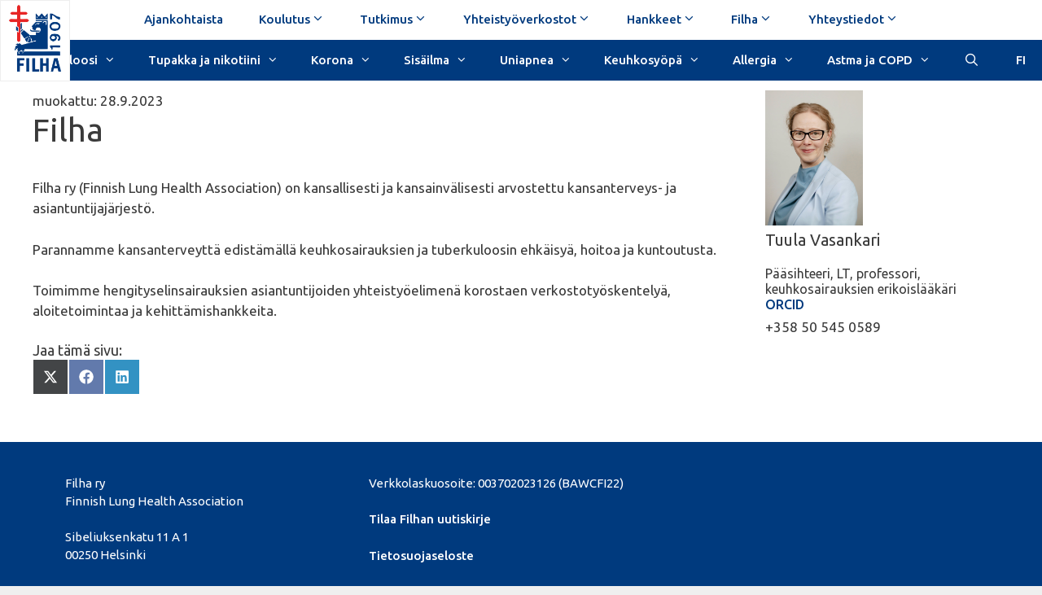

--- FILE ---
content_type: text/html; charset=UTF-8
request_url: https://www.filha.fi/filha/
body_size: 26723
content:
<!DOCTYPE html>
<html lang="fi">
<head>
	<meta charset="UTF-8">
	<link rel="profile" href="https://gmpg.org/xfn/11">
	<meta name='robots' content='index, follow, max-image-preview:large, max-snippet:-1, max-video-preview:-1' />
<meta name="viewport" content="width=device-width, initial-scale=1">
	<!-- This site is optimized with the Yoast SEO plugin v26.8 - https://yoast.com/product/yoast-seo-wordpress/ -->
	<title>Filha - Filha</title>
	<link rel="canonical" href="https://www.filha.fi/filha/" />
	<meta property="og:locale" content="fi_FI" />
	<meta property="og:type" content="article" />
	<meta property="og:title" content="Filha - Filha" />
	<meta property="og:url" content="https://www.filha.fi/filha/" />
	<meta property="og:site_name" content="Filha" />
	<meta property="article:modified_time" content="2023-09-28T12:49:44+00:00" />
	<meta property="og:image" content="https://www.filha.fi/wp-content/uploads/2019/04/Filha-logo.png" />
	<meta property="og:image:width" content="960" />
	<meta property="og:image:height" content="1230" />
	<meta property="og:image:type" content="image/png" />
	<meta name="twitter:card" content="summary_large_image" />
	<meta name="twitter:label1" content="Arvioitu lukuaika" />
	<meta name="twitter:data1" content="1 minuutti" />
	<script type="application/ld+json" class="yoast-schema-graph">{"@context":"https://schema.org","@graph":[{"@type":"WebPage","@id":"https://www.filha.fi/filha/","url":"https://www.filha.fi/filha/","name":"Filha - Filha","isPartOf":{"@id":"https://www.filha.fi/#website"},"datePublished":"2015-12-03T13:11:57+00:00","dateModified":"2023-09-28T12:49:44+00:00","breadcrumb":{"@id":"https://www.filha.fi/filha/#breadcrumb"},"inLanguage":"fi","potentialAction":[{"@type":"ReadAction","target":["https://www.filha.fi/filha/"]}]},{"@type":"BreadcrumbList","@id":"https://www.filha.fi/filha/#breadcrumb","itemListElement":[{"@type":"ListItem","position":1,"name":"Home","item":"https://www.filha.fi/"},{"@type":"ListItem","position":2,"name":"Filha"}]},{"@type":"WebSite","@id":"https://www.filha.fi/#website","url":"https://www.filha.fi/","name":"Filha","description":"Keuhkoterveyden asiantuntija","publisher":{"@id":"https://www.filha.fi/#organization"},"potentialAction":[{"@type":"SearchAction","target":{"@type":"EntryPoint","urlTemplate":"https://www.filha.fi/?s={search_term_string}"},"query-input":{"@type":"PropertyValueSpecification","valueRequired":true,"valueName":"search_term_string"}}],"inLanguage":"fi"},{"@type":"Organization","@id":"https://www.filha.fi/#organization","name":"Filha ry","url":"https://www.filha.fi/","logo":{"@type":"ImageObject","inLanguage":"fi","@id":"https://www.filha.fi/#/schema/logo/image/","url":"https://www.filha.fi/wp-content/uploads/2019/04/Filha-logo.png","contentUrl":"https://www.filha.fi/wp-content/uploads/2019/04/Filha-logo.png","width":960,"height":1230,"caption":"Filha ry"},"image":{"@id":"https://www.filha.fi/#/schema/logo/image/"}}]}</script>
	<!-- / Yoast SEO plugin. -->


<link href='https://fonts.gstatic.com' crossorigin rel='preconnect' />
<link href='https://fonts.googleapis.com' crossorigin rel='preconnect' />
<link rel="alternate" type="application/rss+xml" title="Filha &raquo; syöte" href="https://www.filha.fi/feed/" />
<link rel="alternate" type="application/rss+xml" title="Filha &raquo; kommenttien syöte" href="https://www.filha.fi/comments/feed/" />
<link rel="alternate" type="text/calendar" title="Filha &raquo; iCal-syöte" href="https://www.filha.fi/koulutukset/?ical=1" />
<link rel="alternate" title="oEmbed (JSON)" type="application/json+oembed" href="https://www.filha.fi/wp-json/oembed/1.0/embed?url=https%3A%2F%2Fwww.filha.fi%2Ffilha%2F" />
<link rel="alternate" title="oEmbed (XML)" type="text/xml+oembed" href="https://www.filha.fi/wp-json/oembed/1.0/embed?url=https%3A%2F%2Fwww.filha.fi%2Ffilha%2F&#038;format=xml" />
<style id='wp-img-auto-sizes-contain-inline-css'>
img:is([sizes=auto i],[sizes^="auto," i]){contain-intrinsic-size:3000px 1500px}
/*# sourceURL=wp-img-auto-sizes-contain-inline-css */
</style>

<link rel='stylesheet' id='generate-fonts-css' href='//fonts.googleapis.com/css?family=Ubuntu:300,300italic,regular,italic,500,500italic,700,700italic' media='all' />
<style id='wp-emoji-styles-inline-css'>

	img.wp-smiley, img.emoji {
		display: inline !important;
		border: none !important;
		box-shadow: none !important;
		height: 1em !important;
		width: 1em !important;
		margin: 0 0.07em !important;
		vertical-align: -0.1em !important;
		background: none !important;
		padding: 0 !important;
	}
/*# sourceURL=wp-emoji-styles-inline-css */
</style>
<link rel='stylesheet' id='wp-block-library-css' href='https://www.filha.fi/wp-includes/css/dist/block-library/style.min.css?ver=6.9' media='all' />
<style id='classic-theme-styles-inline-css'>
/*! This file is auto-generated */
.wp-block-button__link{color:#fff;background-color:#32373c;border-radius:9999px;box-shadow:none;text-decoration:none;padding:calc(.667em + 2px) calc(1.333em + 2px);font-size:1.125em}.wp-block-file__button{background:#32373c;color:#fff;text-decoration:none}
/*# sourceURL=/wp-includes/css/classic-themes.min.css */
</style>
<style id='qsm-quiz-style-inline-css'>


/*# sourceURL=https://www.filha.fi/wp-content/plugins/quiz-master-next/blocks/build/style-index.css */
</style>
<style id='global-styles-inline-css'>
:root{--wp--preset--aspect-ratio--square: 1;--wp--preset--aspect-ratio--4-3: 4/3;--wp--preset--aspect-ratio--3-4: 3/4;--wp--preset--aspect-ratio--3-2: 3/2;--wp--preset--aspect-ratio--2-3: 2/3;--wp--preset--aspect-ratio--16-9: 16/9;--wp--preset--aspect-ratio--9-16: 9/16;--wp--preset--color--black: #000000;--wp--preset--color--cyan-bluish-gray: #abb8c3;--wp--preset--color--white: #ffffff;--wp--preset--color--pale-pink: #f78da7;--wp--preset--color--vivid-red: #cf2e2e;--wp--preset--color--luminous-vivid-orange: #ff6900;--wp--preset--color--luminous-vivid-amber: #fcb900;--wp--preset--color--light-green-cyan: #7bdcb5;--wp--preset--color--vivid-green-cyan: #00d084;--wp--preset--color--pale-cyan-blue: #8ed1fc;--wp--preset--color--vivid-cyan-blue: #0693e3;--wp--preset--color--vivid-purple: #9b51e0;--wp--preset--color--contrast: var(--contrast);--wp--preset--color--contrast-2: var(--contrast-2);--wp--preset--color--contrast-3: var(--contrast-3);--wp--preset--color--base: var(--base);--wp--preset--color--base-2: var(--base-2);--wp--preset--color--base-3: var(--base-3);--wp--preset--color--accent: var(--accent);--wp--preset--gradient--vivid-cyan-blue-to-vivid-purple: linear-gradient(135deg,rgb(6,147,227) 0%,rgb(155,81,224) 100%);--wp--preset--gradient--light-green-cyan-to-vivid-green-cyan: linear-gradient(135deg,rgb(122,220,180) 0%,rgb(0,208,130) 100%);--wp--preset--gradient--luminous-vivid-amber-to-luminous-vivid-orange: linear-gradient(135deg,rgb(252,185,0) 0%,rgb(255,105,0) 100%);--wp--preset--gradient--luminous-vivid-orange-to-vivid-red: linear-gradient(135deg,rgb(255,105,0) 0%,rgb(207,46,46) 100%);--wp--preset--gradient--very-light-gray-to-cyan-bluish-gray: linear-gradient(135deg,rgb(238,238,238) 0%,rgb(169,184,195) 100%);--wp--preset--gradient--cool-to-warm-spectrum: linear-gradient(135deg,rgb(74,234,220) 0%,rgb(151,120,209) 20%,rgb(207,42,186) 40%,rgb(238,44,130) 60%,rgb(251,105,98) 80%,rgb(254,248,76) 100%);--wp--preset--gradient--blush-light-purple: linear-gradient(135deg,rgb(255,206,236) 0%,rgb(152,150,240) 100%);--wp--preset--gradient--blush-bordeaux: linear-gradient(135deg,rgb(254,205,165) 0%,rgb(254,45,45) 50%,rgb(107,0,62) 100%);--wp--preset--gradient--luminous-dusk: linear-gradient(135deg,rgb(255,203,112) 0%,rgb(199,81,192) 50%,rgb(65,88,208) 100%);--wp--preset--gradient--pale-ocean: linear-gradient(135deg,rgb(255,245,203) 0%,rgb(182,227,212) 50%,rgb(51,167,181) 100%);--wp--preset--gradient--electric-grass: linear-gradient(135deg,rgb(202,248,128) 0%,rgb(113,206,126) 100%);--wp--preset--gradient--midnight: linear-gradient(135deg,rgb(2,3,129) 0%,rgb(40,116,252) 100%);--wp--preset--font-size--small: 13px;--wp--preset--font-size--medium: 20px;--wp--preset--font-size--large: 36px;--wp--preset--font-size--x-large: 42px;--wp--preset--spacing--20: 0.44rem;--wp--preset--spacing--30: 0.67rem;--wp--preset--spacing--40: 1rem;--wp--preset--spacing--50: 1.5rem;--wp--preset--spacing--60: 2.25rem;--wp--preset--spacing--70: 3.38rem;--wp--preset--spacing--80: 5.06rem;--wp--preset--shadow--natural: 6px 6px 9px rgba(0, 0, 0, 0.2);--wp--preset--shadow--deep: 12px 12px 50px rgba(0, 0, 0, 0.4);--wp--preset--shadow--sharp: 6px 6px 0px rgba(0, 0, 0, 0.2);--wp--preset--shadow--outlined: 6px 6px 0px -3px rgb(255, 255, 255), 6px 6px rgb(0, 0, 0);--wp--preset--shadow--crisp: 6px 6px 0px rgb(0, 0, 0);}:where(.is-layout-flex){gap: 0.5em;}:where(.is-layout-grid){gap: 0.5em;}body .is-layout-flex{display: flex;}.is-layout-flex{flex-wrap: wrap;align-items: center;}.is-layout-flex > :is(*, div){margin: 0;}body .is-layout-grid{display: grid;}.is-layout-grid > :is(*, div){margin: 0;}:where(.wp-block-columns.is-layout-flex){gap: 2em;}:where(.wp-block-columns.is-layout-grid){gap: 2em;}:where(.wp-block-post-template.is-layout-flex){gap: 1.25em;}:where(.wp-block-post-template.is-layout-grid){gap: 1.25em;}.has-black-color{color: var(--wp--preset--color--black) !important;}.has-cyan-bluish-gray-color{color: var(--wp--preset--color--cyan-bluish-gray) !important;}.has-white-color{color: var(--wp--preset--color--white) !important;}.has-pale-pink-color{color: var(--wp--preset--color--pale-pink) !important;}.has-vivid-red-color{color: var(--wp--preset--color--vivid-red) !important;}.has-luminous-vivid-orange-color{color: var(--wp--preset--color--luminous-vivid-orange) !important;}.has-luminous-vivid-amber-color{color: var(--wp--preset--color--luminous-vivid-amber) !important;}.has-light-green-cyan-color{color: var(--wp--preset--color--light-green-cyan) !important;}.has-vivid-green-cyan-color{color: var(--wp--preset--color--vivid-green-cyan) !important;}.has-pale-cyan-blue-color{color: var(--wp--preset--color--pale-cyan-blue) !important;}.has-vivid-cyan-blue-color{color: var(--wp--preset--color--vivid-cyan-blue) !important;}.has-vivid-purple-color{color: var(--wp--preset--color--vivid-purple) !important;}.has-black-background-color{background-color: var(--wp--preset--color--black) !important;}.has-cyan-bluish-gray-background-color{background-color: var(--wp--preset--color--cyan-bluish-gray) !important;}.has-white-background-color{background-color: var(--wp--preset--color--white) !important;}.has-pale-pink-background-color{background-color: var(--wp--preset--color--pale-pink) !important;}.has-vivid-red-background-color{background-color: var(--wp--preset--color--vivid-red) !important;}.has-luminous-vivid-orange-background-color{background-color: var(--wp--preset--color--luminous-vivid-orange) !important;}.has-luminous-vivid-amber-background-color{background-color: var(--wp--preset--color--luminous-vivid-amber) !important;}.has-light-green-cyan-background-color{background-color: var(--wp--preset--color--light-green-cyan) !important;}.has-vivid-green-cyan-background-color{background-color: var(--wp--preset--color--vivid-green-cyan) !important;}.has-pale-cyan-blue-background-color{background-color: var(--wp--preset--color--pale-cyan-blue) !important;}.has-vivid-cyan-blue-background-color{background-color: var(--wp--preset--color--vivid-cyan-blue) !important;}.has-vivid-purple-background-color{background-color: var(--wp--preset--color--vivid-purple) !important;}.has-black-border-color{border-color: var(--wp--preset--color--black) !important;}.has-cyan-bluish-gray-border-color{border-color: var(--wp--preset--color--cyan-bluish-gray) !important;}.has-white-border-color{border-color: var(--wp--preset--color--white) !important;}.has-pale-pink-border-color{border-color: var(--wp--preset--color--pale-pink) !important;}.has-vivid-red-border-color{border-color: var(--wp--preset--color--vivid-red) !important;}.has-luminous-vivid-orange-border-color{border-color: var(--wp--preset--color--luminous-vivid-orange) !important;}.has-luminous-vivid-amber-border-color{border-color: var(--wp--preset--color--luminous-vivid-amber) !important;}.has-light-green-cyan-border-color{border-color: var(--wp--preset--color--light-green-cyan) !important;}.has-vivid-green-cyan-border-color{border-color: var(--wp--preset--color--vivid-green-cyan) !important;}.has-pale-cyan-blue-border-color{border-color: var(--wp--preset--color--pale-cyan-blue) !important;}.has-vivid-cyan-blue-border-color{border-color: var(--wp--preset--color--vivid-cyan-blue) !important;}.has-vivid-purple-border-color{border-color: var(--wp--preset--color--vivid-purple) !important;}.has-vivid-cyan-blue-to-vivid-purple-gradient-background{background: var(--wp--preset--gradient--vivid-cyan-blue-to-vivid-purple) !important;}.has-light-green-cyan-to-vivid-green-cyan-gradient-background{background: var(--wp--preset--gradient--light-green-cyan-to-vivid-green-cyan) !important;}.has-luminous-vivid-amber-to-luminous-vivid-orange-gradient-background{background: var(--wp--preset--gradient--luminous-vivid-amber-to-luminous-vivid-orange) !important;}.has-luminous-vivid-orange-to-vivid-red-gradient-background{background: var(--wp--preset--gradient--luminous-vivid-orange-to-vivid-red) !important;}.has-very-light-gray-to-cyan-bluish-gray-gradient-background{background: var(--wp--preset--gradient--very-light-gray-to-cyan-bluish-gray) !important;}.has-cool-to-warm-spectrum-gradient-background{background: var(--wp--preset--gradient--cool-to-warm-spectrum) !important;}.has-blush-light-purple-gradient-background{background: var(--wp--preset--gradient--blush-light-purple) !important;}.has-blush-bordeaux-gradient-background{background: var(--wp--preset--gradient--blush-bordeaux) !important;}.has-luminous-dusk-gradient-background{background: var(--wp--preset--gradient--luminous-dusk) !important;}.has-pale-ocean-gradient-background{background: var(--wp--preset--gradient--pale-ocean) !important;}.has-electric-grass-gradient-background{background: var(--wp--preset--gradient--electric-grass) !important;}.has-midnight-gradient-background{background: var(--wp--preset--gradient--midnight) !important;}.has-small-font-size{font-size: var(--wp--preset--font-size--small) !important;}.has-medium-font-size{font-size: var(--wp--preset--font-size--medium) !important;}.has-large-font-size{font-size: var(--wp--preset--font-size--large) !important;}.has-x-large-font-size{font-size: var(--wp--preset--font-size--x-large) !important;}
:where(.wp-block-post-template.is-layout-flex){gap: 1.25em;}:where(.wp-block-post-template.is-layout-grid){gap: 1.25em;}
:where(.wp-block-term-template.is-layout-flex){gap: 1.25em;}:where(.wp-block-term-template.is-layout-grid){gap: 1.25em;}
:where(.wp-block-columns.is-layout-flex){gap: 2em;}:where(.wp-block-columns.is-layout-grid){gap: 2em;}
:root :where(.wp-block-pullquote){font-size: 1.5em;line-height: 1.6;}
/*# sourceURL=global-styles-inline-css */
</style>
<link rel='stylesheet' id='contact-form-7-css' href='https://www.filha.fi/wp-content/plugins/contact-form-7/includes/css/styles.css?ver=6.1.4' media='all' />
<link rel='stylesheet' id='eventilla-wp-css' href='https://www.filha.fi/wp-content/plugins/eventilla-events/public/css/eventilla-wp-public.css?ver=2.0.10' media='all' />
<link rel='stylesheet' id='scriptlesssocialsharing-css' href='https://www.filha.fi/wp-content/plugins/scriptless-social-sharing/includes/css/scriptlesssocialsharing-style.css?ver=3.3.1' media='all' />
<style id='scriptlesssocialsharing-inline-css'>
.scriptlesssocialsharing__buttons a.button { padding: 12px; flex: 0; }
/*# sourceURL=scriptlesssocialsharing-inline-css */
</style>
<link rel='stylesheet' id='sbtt-style-css' href='https://www.filha.fi/wp-content/plugins/simple-back-to-top//css/sbtt-front.css?ver=6.9' media='all' />
<link rel='stylesheet' id='widgetopts-styles-css' href='https://www.filha.fi/wp-content/plugins/widget-options/assets/css/widget-options.css?ver=4.1.3' media='all' />
<link rel='stylesheet' id='tribe-events-v2-single-skeleton-css' href='https://www.filha.fi/wp-content/plugins/the-events-calendar/build/css/tribe-events-single-skeleton.css?ver=6.15.14' media='all' />
<link rel='stylesheet' id='tribe-events-v2-single-skeleton-full-css' href='https://www.filha.fi/wp-content/plugins/the-events-calendar/build/css/tribe-events-single-full.css?ver=6.15.14' media='all' />
<link rel='stylesheet' id='tec-events-elementor-widgets-base-styles-css' href='https://www.filha.fi/wp-content/plugins/the-events-calendar/build/css/integrations/plugins/elementor/widgets/widget-base.css?ver=6.15.14' media='all' />
<link rel='stylesheet' id='eeb-css-frontend-css' href='https://www.filha.fi/wp-content/plugins/email-encoder-bundle/assets/css/style.css?ver=54d4eedc552c499c4a8d6b89c23d3df1' media='all' />
<link rel='stylesheet' id='dashicons-css' href='https://www.filha.fi/wp-includes/css/dashicons.min.css?ver=6.9' media='all' />
<link rel='stylesheet' id='parent_style-css' href='https://www.filha.fi/wp-content/themes/generatepress/style.css?ver=6.9' media='all' />
<link rel='stylesheet' id='generate-style-grid-css' href='https://www.filha.fi/wp-content/themes/generatepress/assets/css/unsemantic-grid.min.css?ver=3.6.1' media='all' />
<link rel='stylesheet' id='generate-style-css' href='https://www.filha.fi/wp-content/themes/generatepress/assets/css/style.min.css?ver=3.6.1' media='all' />
<style id='generate-style-inline-css'>
body{background-color:#efefef;color:#3a3a3a;}a{color:#003a7e;}a:hover, a:focus, a:active{color:#000000;}body .grid-container{max-width:2000px;}.wp-block-group__inner-container{max-width:2000px;margin-left:auto;margin-right:auto;}.site-header .header-image{width:90px;}.navigation-search{position:absolute;left:-99999px;pointer-events:none;visibility:hidden;z-index:20;width:100%;top:0;transition:opacity 100ms ease-in-out;opacity:0;}.navigation-search.nav-search-active{left:0;right:0;pointer-events:auto;visibility:visible;opacity:1;}.navigation-search input[type="search"]{outline:0;border:0;vertical-align:bottom;line-height:1;opacity:0.9;width:100%;z-index:20;border-radius:0;-webkit-appearance:none;height:60px;}.navigation-search input::-ms-clear{display:none;width:0;height:0;}.navigation-search input::-ms-reveal{display:none;width:0;height:0;}.navigation-search input::-webkit-search-decoration, .navigation-search input::-webkit-search-cancel-button, .navigation-search input::-webkit-search-results-button, .navigation-search input::-webkit-search-results-decoration{display:none;}.main-navigation li.search-item{z-index:21;}li.search-item.active{transition:opacity 100ms ease-in-out;}.nav-left-sidebar .main-navigation li.search-item.active,.nav-right-sidebar .main-navigation li.search-item.active{width:auto;display:inline-block;float:right;}.gen-sidebar-nav .navigation-search{top:auto;bottom:0;}:root{--contrast:#222222;--contrast-2:#575760;--contrast-3:#b2b2be;--base:#f0f0f0;--base-2:#f7f8f9;--base-3:#ffffff;--accent:#1e73be;}:root .has-contrast-color{color:var(--contrast);}:root .has-contrast-background-color{background-color:var(--contrast);}:root .has-contrast-2-color{color:var(--contrast-2);}:root .has-contrast-2-background-color{background-color:var(--contrast-2);}:root .has-contrast-3-color{color:var(--contrast-3);}:root .has-contrast-3-background-color{background-color:var(--contrast-3);}:root .has-base-color{color:var(--base);}:root .has-base-background-color{background-color:var(--base);}:root .has-base-2-color{color:var(--base-2);}:root .has-base-2-background-color{background-color:var(--base-2);}:root .has-base-3-color{color:var(--base-3);}:root .has-base-3-background-color{background-color:var(--base-3);}:root .has-accent-color{color:var(--accent);}:root .has-accent-background-color{background-color:var(--accent);}body, button, input, select, textarea{font-family:"Ubuntu", sans-serif;}body{line-height:1.5;}.entry-content > [class*="wp-block-"]:not(:last-child):not(.wp-block-heading){margin-bottom:1.5em;}.main-title{font-size:45px;}.main-navigation .main-nav ul ul li a{font-size:14px;}.sidebar .widget, .footer-widgets .widget{font-size:17px;}h1{font-weight:300;font-size:40px;}h2{font-weight:300;font-size:30px;}h3{font-size:20px;}h4{font-size:inherit;}h5{font-size:inherit;}@media (max-width:768px){.main-title{font-size:30px;}h1{font-size:30px;}h2{font-size:25px;}}.top-bar{background-color:#636363;color:#ffffff;}.top-bar a{color:#ffffff;}.top-bar a:hover{color:#303030;}.site-header{background-color:#ffffff;color:#3a3a3a;}.site-header a{color:#3a3a3a;}.main-title a,.main-title a:hover{color:#222222;}.site-description{color:#757575;}.main-navigation,.main-navigation ul ul{background-color:#222222;}.main-navigation .main-nav ul li a, .main-navigation .menu-toggle, .main-navigation .menu-bar-items{color:#ffffff;}.main-navigation .main-nav ul li:not([class*="current-menu-"]):hover > a, .main-navigation .main-nav ul li:not([class*="current-menu-"]):focus > a, .main-navigation .main-nav ul li.sfHover:not([class*="current-menu-"]) > a, .main-navigation .menu-bar-item:hover > a, .main-navigation .menu-bar-item.sfHover > a{color:#ffffff;background-color:#3f3f3f;}button.menu-toggle:hover,button.menu-toggle:focus,.main-navigation .mobile-bar-items a,.main-navigation .mobile-bar-items a:hover,.main-navigation .mobile-bar-items a:focus{color:#ffffff;}.main-navigation .main-nav ul li[class*="current-menu-"] > a{color:#ffffff;background-color:#3f3f3f;}.navigation-search input[type="search"],.navigation-search input[type="search"]:active, .navigation-search input[type="search"]:focus, .main-navigation .main-nav ul li.search-item.active > a, .main-navigation .menu-bar-items .search-item.active > a{color:#ffffff;background-color:#3f3f3f;}.main-navigation ul ul{background-color:#3f3f3f;}.main-navigation .main-nav ul ul li a{color:#ffffff;}.main-navigation .main-nav ul ul li:not([class*="current-menu-"]):hover > a,.main-navigation .main-nav ul ul li:not([class*="current-menu-"]):focus > a, .main-navigation .main-nav ul ul li.sfHover:not([class*="current-menu-"]) > a{color:#ffffff;background-color:#4f4f4f;}.main-navigation .main-nav ul ul li[class*="current-menu-"] > a{color:#ffffff;background-color:#4f4f4f;}.separate-containers .inside-article, .separate-containers .comments-area, .separate-containers .page-header, .one-container .container, .separate-containers .paging-navigation, .inside-page-header{background-color:#ffffff;}.entry-meta{color:#595959;}.entry-meta a{color:#595959;}.entry-meta a:hover{color:#1e73be;}.sidebar .widget{background-color:#ffffff;}.sidebar .widget .widget-title{color:#000000;}.footer-widgets{background-color:#ffffff;}.footer-widgets .widget-title{color:#000000;}.site-info{color:#ffffff;background-color:#222222;}.site-info a{color:#ffffff;}.site-info a:hover{color:#606060;}.footer-bar .widget_nav_menu .current-menu-item a{color:#606060;}input[type="text"],input[type="email"],input[type="url"],input[type="password"],input[type="search"],input[type="tel"],input[type="number"],textarea,select{color:#666666;background-color:#fafafa;border-color:#cccccc;}input[type="text"]:focus,input[type="email"]:focus,input[type="url"]:focus,input[type="password"]:focus,input[type="search"]:focus,input[type="tel"]:focus,input[type="number"]:focus,textarea:focus,select:focus{color:#666666;background-color:#ffffff;border-color:#bfbfbf;}button,html input[type="button"],input[type="reset"],input[type="submit"],a.button,a.wp-block-button__link:not(.has-background){color:#ffffff;background-color:#666666;}button:hover,html input[type="button"]:hover,input[type="reset"]:hover,input[type="submit"]:hover,a.button:hover,button:focus,html input[type="button"]:focus,input[type="reset"]:focus,input[type="submit"]:focus,a.button:focus,a.wp-block-button__link:not(.has-background):active,a.wp-block-button__link:not(.has-background):focus,a.wp-block-button__link:not(.has-background):hover{color:#ffffff;background-color:#3f3f3f;}a.generate-back-to-top{background-color:rgba( 0,0,0,0.4 );color:#ffffff;}a.generate-back-to-top:hover,a.generate-back-to-top:focus{background-color:rgba( 0,0,0,0.6 );color:#ffffff;}:root{--gp-search-modal-bg-color:var(--base-3);--gp-search-modal-text-color:var(--contrast);--gp-search-modal-overlay-bg-color:rgba(0,0,0,0.2);}@media (max-width:768px){.main-navigation .menu-bar-item:hover > a, .main-navigation .menu-bar-item.sfHover > a{background:none;color:#ffffff;}}.inside-top-bar{padding:10px;}.inside-header{padding:40px;}.site-main .wp-block-group__inner-container{padding:40px;}.entry-content .alignwide, body:not(.no-sidebar) .entry-content .alignfull{margin-left:-40px;width:calc(100% + 80px);max-width:calc(100% + 80px);}.rtl .menu-item-has-children .dropdown-menu-toggle{padding-left:20px;}.rtl .main-navigation .main-nav ul li.menu-item-has-children > a{padding-right:20px;}.site-info{padding:20px;}@media (max-width:768px){.separate-containers .inside-article, .separate-containers .comments-area, .separate-containers .page-header, .separate-containers .paging-navigation, .one-container .site-content, .inside-page-header{padding:30px;}.site-main .wp-block-group__inner-container{padding:30px;}.site-info{padding-right:10px;padding-left:10px;}.entry-content .alignwide, body:not(.no-sidebar) .entry-content .alignfull{margin-left:-30px;width:calc(100% + 60px);max-width:calc(100% + 60px);}}.one-container .sidebar .widget{padding:0px;}/* End cached CSS */@media (max-width:768px){.main-navigation .menu-toggle,.main-navigation .mobile-bar-items,.sidebar-nav-mobile:not(#sticky-placeholder){display:block;}.main-navigation ul,.gen-sidebar-nav{display:none;}[class*="nav-float-"] .site-header .inside-header > *{float:none;clear:both;}}
/*# sourceURL=generate-style-inline-css */
</style>
<link rel='stylesheet' id='generate-mobile-style-css' href='https://www.filha.fi/wp-content/themes/generatepress/assets/css/mobile.min.css?ver=3.6.1' media='all' />
<link rel='stylesheet' id='generate-font-icons-css' href='https://www.filha.fi/wp-content/themes/generatepress/assets/css/components/font-icons.min.css?ver=3.6.1' media='all' />
<link rel='stylesheet' id='generate-child-css' href='https://www.filha.fi/wp-content/themes/filha/style.css?ver=1677738303' media='all' />
<link rel='stylesheet' id='mm-compiled-options-mobmenu-css' href='https://www.filha.fi/wp-content/uploads/dynamic-mobmenu.css?ver=2.8.8-458' media='all' />
<link rel='stylesheet' id='mm-google-webfont-dosis-css' href='//fonts.googleapis.com/css?family=Dosis%3Ainherit%2C400&#038;subset=latin%2Clatin-ext&#038;ver=6.9' media='all' />
<link rel='stylesheet' id='__EPYT__style-css' href='https://www.filha.fi/wp-content/plugins/youtube-embed-plus/styles/ytprefs.min.css?ver=14.2.4' media='all' />
<style id='__EPYT__style-inline-css'>

                .epyt-gallery-thumb {
                        width: 33.333%;
                }
                
/*# sourceURL=__EPYT__style-inline-css */
</style>
<link rel='stylesheet' id='elementor-frontend-css' href='https://www.filha.fi/wp-content/plugins/elementor/assets/css/frontend.min.css?ver=3.34.2' media='all' />
<link rel='stylesheet' id='eael-general-css' href='https://www.filha.fi/wp-content/plugins/essential-addons-for-elementor-lite/assets/front-end/css/view/general.min.css?ver=6.5.8' media='all' />
<link rel='stylesheet' id='cssmobmenu-icons-css' href='https://www.filha.fi/wp-content/plugins/mobile-menu/includes/css/mobmenu-icons.css?ver=6.9' media='all' />
<link rel='stylesheet' id='cssmobmenu-css' href='https://www.filha.fi/wp-content/plugins/mobile-menu/includes/css/mobmenu.css?ver=2.8.8' media='all' />
<link rel='stylesheet' id='wpglobus-css' href='https://www.filha.fi/wp-content/plugins/wpglobus/includes/css/wpglobus.css?ver=3.0.1' media='all' />
<script src="https://www.filha.fi/wp-includes/js/jquery/jquery.min.js?ver=3.7.1" id="jquery-core-js"></script>
<script src="https://www.filha.fi/wp-includes/js/jquery/jquery-migrate.min.js?ver=3.4.1" id="jquery-migrate-js"></script>
<script id="eventilla-wp-public-js-extra">
var eventillajax = {"ajax_url":"https://www.filha.fi/wp-admin/admin-ajax.php","ajax_nonce":"aa80a49f69"};
//# sourceURL=eventilla-wp-public-js-extra
</script>
<script src="https://www.filha.fi/wp-content/plugins/eventilla-events/public/js/eventilla-wp-public.js?ver=2.0.10" id="eventilla-wp-public-js"></script>
<script id="sbtt-scripts-js-extra">
var sbttback = {"sbttimg":"https://www.filha.fi/wp-content/plugins/simple-back-to-top/images/backtotop.png"};
//# sourceURL=sbtt-scripts-js-extra
</script>
<script src="https://www.filha.fi/wp-content/plugins/simple-back-to-top//js/sbtt.js?ver=6.9" id="sbtt-scripts-js"></script>
<script src="https://www.filha.fi/wp-content/plugins/email-encoder-bundle/assets/js/custom.js?ver=2c542c9989f589cd5318f5cef6a9ecd7" id="eeb-js-frontend-js"></script>
<script id="__ytprefs__-js-extra">
var _EPYT_ = {"ajaxurl":"https://www.filha.fi/wp-admin/admin-ajax.php","security":"74db9cd362","gallery_scrolloffset":"20","eppathtoscripts":"https://www.filha.fi/wp-content/plugins/youtube-embed-plus/scripts/","eppath":"https://www.filha.fi/wp-content/plugins/youtube-embed-plus/","epresponsiveselector":"[\"iframe.__youtube_prefs_widget__\"]","epdovol":"1","version":"14.2.4","evselector":"iframe.__youtube_prefs__[src], iframe[src*=\"youtube.com/embed/\"], iframe[src*=\"youtube-nocookie.com/embed/\"]","ajax_compat":"","maxres_facade":"eager","ytapi_load":"light","pause_others":"","stopMobileBuffer":"1","facade_mode":"","not_live_on_channel":""};
//# sourceURL=__ytprefs__-js-extra
</script>
<script src="https://www.filha.fi/wp-content/plugins/youtube-embed-plus/scripts/ytprefs.min.js?ver=14.2.4" id="__ytprefs__-js"></script>
<script src="https://www.filha.fi/wp-content/plugins/mobile-menu/includes/js/mobmenu.js?ver=2.8.8" id="mobmenujs-js"></script>
<script id="utils-js-extra">
var userSettings = {"url":"/","uid":"0","time":"1769153267","secure":"1"};
//# sourceURL=utils-js-extra
</script>
<script src="https://www.filha.fi/wp-includes/js/utils.min.js?ver=6.9" id="utils-js"></script>
<link rel="https://api.w.org/" href="https://www.filha.fi/wp-json/" /><link rel="alternate" title="JSON" type="application/json" href="https://www.filha.fi/wp-json/wp/v2/pages/134" /><link rel="EditURI" type="application/rsd+xml" title="RSD" href="https://www.filha.fi/xmlrpc.php?rsd" />
<meta name="generator" content="WordPress 6.9" />
<link rel='shortlink' href='https://www.filha.fi/?p=134' />
<!-- HFCM by 99 Robots - Snippet # 1: Plausible -->
<script defer data-domain="filha.fi" src="https://plausible.io/js/script.js"></script>

<!-- /end HFCM by 99 Robots -->
<meta name="tec-api-version" content="v1"><meta name="tec-api-origin" content="https://www.filha.fi"><link rel="alternate" href="https://www.filha.fi/wp-json/tribe/events/v1/" /><meta name="generator" content="Elementor 3.34.2; features: additional_custom_breakpoints; settings: css_print_method-external, google_font-enabled, font_display-auto">
			<style>
				.e-con.e-parent:nth-of-type(n+4):not(.e-lazyloaded):not(.e-no-lazyload),
				.e-con.e-parent:nth-of-type(n+4):not(.e-lazyloaded):not(.e-no-lazyload) * {
					background-image: none !important;
				}
				@media screen and (max-height: 1024px) {
					.e-con.e-parent:nth-of-type(n+3):not(.e-lazyloaded):not(.e-no-lazyload),
					.e-con.e-parent:nth-of-type(n+3):not(.e-lazyloaded):not(.e-no-lazyload) * {
						background-image: none !important;
					}
				}
				@media screen and (max-height: 640px) {
					.e-con.e-parent:nth-of-type(n+2):not(.e-lazyloaded):not(.e-no-lazyload),
					.e-con.e-parent:nth-of-type(n+2):not(.e-lazyloaded):not(.e-no-lazyload) * {
						background-image: none !important;
					}
				}
			</style>
						<style media="screen">
				.wpglobus_flag_fi{background-image:url(https://www.filha.fi/wp-content/plugins/wpglobus/flags/fi.png)}
.wpglobus_flag_en{background-image:url(https://www.filha.fi/wp-content/plugins/wpglobus/flags/us.png)}
			</style>
			<link rel="alternate" hreflang="fi" href="https://www.filha.fi/filha/" /><link rel="alternate" hreflang="en-US" href="https://www.filha.fi/en/filha/" /><link rel="icon" href="https://www.filha.fi/wp-content/uploads/2019/03/cropped-favicon-32x32.png" sizes="32x32" />
<link rel="icon" href="https://www.filha.fi/wp-content/uploads/2019/03/cropped-favicon-192x192.png" sizes="192x192" />
<link rel="apple-touch-icon" href="https://www.filha.fi/wp-content/uploads/2019/03/cropped-favicon-180x180.png" />
<meta name="msapplication-TileImage" content="https://www.filha.fi/wp-content/uploads/2019/03/cropped-favicon-270x270.png" />
		<style id="wp-custom-css">
			.custom-logo-link{
	position:fixed;
	top:0px;
	left:0px;
	background:#FFF;
	padding:5px 10px;
	z-index:9999;
	border:1px solid #EEE;
}
.custom-logo-link img{
	height:82px;
	width:auto;
}

.top-top-menu{
	background:#FFF;
	margin:0;
	position:fixed;
	width:100%;
	top:0;left:0;
	z-index:999;
}
.top-top-menu ul{
	margin:0;
	list-style:none;
	text-align:center;
}
.top-top-menu ul li {
	display:inline-block;
	padding:10px 20px 13px;
	position:relative;
}
.top-top-menu ul li a{
	color:color:#003A7E;
	font-size:15px
}
.top-top-menu ul li:hover{
	background:#54595F;
}
.top-top-menu .menu-item-has-children:after{
		content: "\f107"; 
    font-family: "GeneratePress";
    display: inline-block;
    width: .8em;
    text-align: left;
		color:#003A7E;
}
.top-top-menu .current-menu-parent{
	background:#54595F;
}
.top-top-menu .current-menu-parent a, .top-top-menu .current-menu-parent.menu-item-has-children:after{
	color:#fff;
}
.top-top-menu .sub-menu .menu-item-has-children:after{
			color:#FFF!important;
}
.top-top-menu .sub-menu{
	display:none;
	position:absolute;
	background:#54595F;
	width:300px;
	padding:10px 5px;
	left:0px;
	z-index:9999999999999;
	text-align:left;
}
.top-top-menu .sub-menu .sub-menu{
	left:100px;
	border:1px solid #666;
}
.top-top-menu  .sub-menu li{
	display:block;
}
.top-top-menu  .sub-menu li a{
	color:#FFF;
}

.top-top-menu li:hover>.sub-menu{
	display:block;
}

nav{
	max-height:50px!important;
	position:fixed;
	width:100%;
	top:49px;left:0;
}
nav ul a{
	margin-top:-5px;
	max-height:55px!important;
}
#content{
	max-width:1200px;
	margin:auto;
}
#page{padding-top:70px}
.filha-tyyppi-img{max-width:120px!important;}
.filha-tyyppi-name{font-size:20px;margin-bottom:0;}
.filha-tyyppi-title{font-size:16px;margin-bottom:0}
.filha-tyyppi-puhelin{padding-bottom:10px;}
.fts-jal-fb-message{max-height:155px;overflow:hidden;}
.fts-jal-fb-link-wrap{
	max-height:250px;overflow:hidden;
}

.fts-tweeter-wrap a{display:flex;max-height:250px;align-items:center;overflow:hidden;}
img.fts-twitter-description-image{display:block;float:none;flex-shrink: 0;}
.fts-twitter-text a, .fts-uppercase a, span.time a{display:inline;}
.fts-twitter-reply-wrap-left a{display:inline-block;}

li#menu-item-1694 img{height:20px;}
.comments-link{display:none;}

.filha-front-box{
	width:100%!important;
	margin:0!important;
	text-align:center!important;
	}

.filha-front-box .elementor-widget-container{
	width:420px!important;
	height:280px!important;
	margin-top:0px!important;
	margin-left:0px!important;
	margin-bottom:30px!important;
	display:flex;
	flex-shrink:0!important;
	flex-wrap: wrap;
	align-items:center;
	padding:0!important;

}
.filha-front-box .elementor-widget-container center{
width:100%!important;

}
@media(max-width:960px){
.filha-front-box .elementor-widget-container img{
max-height:222px!important;
	}
.filha-front-box .elementor-widget-container{
	width:100%!important;
	height:300px!important;
	margin-top:0px!important;
	margin-left:0px!important;
	margin-bottom:30px!important;
	display:flex;
	flex-shrink:0!important;
	flex-wrap: wrap;
	align-items:center;
	justify-content:center;
	padding:0!important;

}
}
@media(max-width:860px){
	.site-branding p{
		font-size:6vw!important;
	}
	h1.elementor-heading-title {
		font-size: 30px!important;
	}
}
.cat-links{display:none!important;}
#infobox{
	border:1px solid red;padding:5px 10px;
}
.max-300px{max-height:280px;overflow:hidden;}
aside h2, aside h3{margin-bottom:5px!important;}
footer #indexLinks{display:none;}
h3.scriptlesssocialsharing__heading{margin:0;font-size:18px}
.elementor-widget-heading .elementor-heading-title, .elementor-widget-text-editor{
	font-family:"Ubuntu", sans-serif;
}
h3{margin-bottom:5px;margin-top:20px;}
/*{letter-spacing: 0.01rem;}*/
table, td{border:none!important;}
.filha-korona{
	display:inline-flex;
	background-size:cover;
	width:280px;height:300px;
	background-position:center center; 
	padding:10px;
	vertical-align:top;
	margin:5px;
	background-color:#fafafe;
	border:1px solid #eee;
}
.filha-korona-title{
	align-self: flex-end;
	background:rgba(255,255,255, 0.5); padding:3px 10px;
}
h2.filha-ukk-q{
	max-width:100%;
	font-size:24px;
}
body.page-template-page-keuhkohuoli .inside-header, body.page-template-page-UKK .inside-header, body.page-template-page-UKK .page-header-image {display:none;}
.hidden{display:none!important}
.filha-ukk{color:#FFF;background:#7A98Bc;display:inline-flex; vertical-align:top;align-items:center; width:240px;height:200px;margin:5px;padding:10px;}
.filha-ukk:hover{
	background:#003a7e;
	cursor:pointer;
}
#filha-ukk-display{
	position:fixed;
	top:0;bottom:0;left:0;right:0;
	background:rgba(255,255,255,.5);
	align-items:center;
	justify-content:center;
	display:flex;
}
#filha-ukk-content{
	width:75%;
	max-height:50%;
	overflow-y:auto;
	background:#FFF;
	position:relative;
	border:1px solid gray;
}
#question{
	background:#7A98Bc;
	color:#FFF;
		padding:30px 30px 5px 30px;
}
#answer{
		
}
#filha-ukkt{width:90%;margin:auto;max-width:820px;}
.grecaptcha-badge{display:none!important;}
.elementor-image-box-title{line-height:100%!important;}
#filha-kysely{background:#EEE;
padding:30px;text-align:center;}
#filha-kysymys{font-size:24px; font-weight:bold;margin-bottom:10px;}
#filha-kyselyinfo{font-size:14px;max-width:75%;margin:auto}
.filha-kysely-nappula{margin:15px ;background:#003A7E}
#vapaa-palaute{display:none;}
#filha-vastaukset-title, #filha-palautteet-title{ background:#003A7E;color:#FFF;
font-weight:bold;
padding:3px 5px;margin-top:30px;font-size:18px;}
#filha-export-tulokset{
	background:#003A7E;
	color:#FFF;
	float:right;
	padding:2px 10px;
	
}
#filha-export-tulokset:hover{
	background:#000;
	cursor:pointer;
}
.filha-vastaus-admin{
	font-size:16px;
	background:#EEE;
	margin:3px;
	padding:3px;
}
 .filha-palauteteksti-admin{
	font-size:14px;

	 background:#EEE;
	 margin: 5px 0;
	 padding:10px;
}
.filha-palauteaika{
	font-size:12px;
	text-align:right;
	margin-top:10px;
}
div.page-header-image-single.grid-container.grid-parent > img{
	height:250px;width:auto;
}
.tribe-events-calendar-list__event-wrapper{
	background-color:#003A7E!important;
	padding:10px!important;
	
}
.tribe-events-calendar-list__event-wrapper address, .tribe-events-calendar-list__event-wrapper a, .tribe-events-calendar-list__event-wrapper p{
	color:#FFF!important;
}
.tribe-events-calendar-list__event-wrapper *{
	color:#FFF!important;
}
.entry-header .entry-meta {display:none;}
a.page-numbers{color:#333!important}
#masthead{display:none;}

.top-top-menu ul li:hover a{
	color:#FFF!important;
}
   #mobmenuright li:hover .mob-expand-submenu i {
        color: #FFF ;
    }
.mobmenu-right-panel li, .rightmbottom, .rightmtop{
		padding-left: 0!important;
		padding-right: 0!important;
	}
form.search-form.navigation-search.nav-search-active{
	background:rgba(0,0,0,0.5)
	height:50px;
}
.navigation-search input.search-field,.navigation-search input.search-field:focus{
	max-width:600px;
	height:45px;
	margin-top:2px;
	background:#FFF;
	color:#333;
	border:1px solid #000;
}
li.search-item.menu-item-align-right.active.close-search a{
	
}

.tribe-event-date-end, .tribe-event-date-start, .tribe-event-time{
	font-size:20px;
}
.tribe-events-content a, a{
	color: #003a7e;'
	font-weight:bold;
}

.taulukko-levee{
	min-width:300px
}
#kysy-asiantuntijalta form input.wpcf7-submit{
	width:100%!important;
	background-color:#003a7e!important;
}
#kysy-asiantuntijalta form input.wpcf7-submit:hover{
	background-color:#000!important;
}
/* Laskurin yleinen tyyli */
#nuuskalaskuri {
    width: 100%;
    max-width: 700px;
    margin: 10px auto;
    padding: 30px;
    background: #f9f9f9;
    border-radius: 10px;
    box-shadow: 0px 4px 10px rgba(0, 0, 0, 0.1);
}

/* Kysymykset ja tekstit */
#nuuskalaskuri label {
    font-weight: bold;
    display: block;
    margin-bottom: 8px;
}

/* Pakotettu rivinvaihto kysymyksen jälkeen */
#nuuskalaskuri .section label:first-child {
    display: block;
    margin-bottom: 10px;
}

/* Radio-painikkeiden ryhmä vierekkäin */
#nuuskalaskuri .radio-group {
    display: flex;
    gap: 15px;
    align-items: center;
    flex-wrap: nowrap;
}

/* Radio-painikkeiden muotoilu */
#nuuskalaskuri input[type="radio"] {
    appearance: none;
    width: 18px;
    height: 18px;
    border: 2px solid #007bff;
    border-radius: 50%;
    position: relative;
    cursor: pointer;
}

/* Radio button valittuna */
#nuuskalaskuri input[type="radio"]:checked {
    background: #007bff;
}

/* Radio buttonin sisällä oleva piste */
#nuuskalaskuri input[type="radio"]:checked::before {
    content: "";
    width: 10px;
    height: 10px;
    background: white;
    border-radius: 50%;
    position: absolute;
    top: 3px;
    left: 3px;
}

/* Radio-buttonien tekstit samalla rivillä */
#nuuskalaskuri .radio-group label {
    display: flex;
    align-items: center;
    gap: 5px;
    cursor: pointer;
}

/* Liukukytkimen muotoilu */
#nuuskalaskuri input[type="range"] {
    -webkit-appearance: none;
    width: 100%;
    height: 8px;
    background: #ddd;
    border-radius: 5px;
    outline: none;
    transition: background 0.3s;
}

#nuuskalaskuri input[type="range"]::-webkit-slider-thumb {
    -webkit-appearance: none;
    width: 20px;
    height: 20px;
    background: #007bff;
    border-radius: 50%;
    cursor: pointer;
}

/* Tuloksen muotoilu (isompi, sininen) */
#nuuskalaskuri #total-cost {
    font-size: 24px;
    font-weight: bold;
    color: #007bff;
    margin-top: 15px;
    display: block;
}
/* Laskurin yleinen tyyli */
#tupakkalaskuri {
	width: 100%; /* Käyttää koko sisältöalueen */
	max-width: 700px; /* Estää liian leveäksi venymisen */
	margin: 10px auto; /* Keskittää laskurin */
	padding: 30px;
	background: #f9f9f9;
	border-radius: 10px;
	box-shadow: 0px 4px 10px rgba(0, 0, 0, 0.1);
}

/* Jokaisen kysymys-lohkon välistys */
#tupakkalaskuri .section {
	margin-bottom: 25px; /* Suurempi väli eri kysymysten väliin */
}

/* Kysymysten ja vastausten väliset etäisyydet */
#tupakkalaskuri label {
	font-weight: bold;
	display: block;
	margin-bottom: 5px; /* Pienempi väli kysymyksen ja vastausvaihtoehdon väliin */
}

/* Radio-painikkeiden ryhmittely */
#tupakkalaskuri .radio-group {
	display: flex;
	flex-wrap: wrap;
	gap: 15px; /* Lisää väliä vaihtoehtojen väliin */
	align-items: center;
}

/* Varmistetaan, että jokainen radio-button + teksti pysyy yhdessä */
#tupakkalaskuri .radio-group label {
	display: flex;
	align-items: center;
	gap: 5px; /* Pieni väli buttonin ja tekstin väliin */
	cursor: pointer;
}

/* Muotoillaan radio-buttonit */
#tupakkalaskuri input[type="radio"] {
	appearance: none;
	width: 18px;
	height: 18px;
	border: 2px solid #007bff;
	border-radius: 50%;
	display: inline-block;
	position: relative;
	cursor: pointer;
}

#tupakkalaskuri input[type="radio"]:checked {
	background: #007bff;
}

#tupakkalaskuri input[type="radio"]:checked::before {
	content: "";
	width: 10px;
	height: 10px;
	background: white;
	border-radius: 50%;
	position: absolute;
	top: 3px;
	left: 3px;
}

/* Liukukytkimen muotoilu */
#tupakkalaskuri input[type="range"] {
	-webkit-appearance: none;
	width: 100%;
	height: 8px;
	background: #ddd;
	border-radius: 5px;
	outline: none;
	transition: background 0.3s;
	margin-top: 5px; /* Pieni väli kysymyksen ja liukukytkimen väliin */
}

#tupakkalaskuri input[type="range"]::-webkit-slider-thumb {
	-webkit-appearance: none;
	width: 20px;
	height: 20px;
	background: #007bff;
	border-radius: 50%;
	cursor: pointer;
}

/* Tuloksen muotoilu */
#tupakkalaskuri #total-cost {
	font-size: 24px;
	font-weight: bold;
	color: #007bff;
	margin-top: 15px;
	display: block;
}

body.post-type-archive-tribe_events .sidebar{
	display:none!important
}
		
body.post-type-archive-tribe_events .content-area{
			width:100%!important;
	}
.widget_archive {
  display: none;
}
aside .toc-container,
aside .table-of-contents,
.sidebar .toc,
.sidebar .toc-list {
  display: none !important;
}
		</style>
		</head>

<body class="wp-singular page-template-default page page-id-134 page-parent wp-custom-logo wp-embed-responsive wp-theme-generatepress wp-child-theme-filha tribe-no-js page-template-filha right-sidebar nav-above-header one-container fluid-header active-footer-widgets-0 nav-search-enabled nav-aligned-center header-aligned-left dropdown-hover mob-menu-slideout-over elementor-default elementor-kit-3821" itemtype="https://schema.org/WebPage" itemscope>
	<div class="top-top-menu"><ul id="menu-ylempivalikko2021" class="menu"><li id="menu-item-20554" class="menu-item menu-item-type-taxonomy menu-item-object-category menu-item-20554"><a href="https://www.filha.fi/kategoria/ajankohtaista/">Ajankohtaista</a></li>
<li id="menu-item-20556" class="menu-item menu-item-type-post_type menu-item-object-page menu-item-has-children menu-item-20556"><a href="https://www.filha.fi/koulutus/">Koulutus</a>
<ul class="sub-menu">
	<li id="menu-item-20564" class="menu-item menu-item-type-custom menu-item-object-custom menu-item-20564"><a href="https://www.filha.fi/koulutus/">Koulutuskalenteri</a></li>
	<li id="menu-item-20562" class="menu-item menu-item-type-post_type menu-item-object-page menu-item-20562"><a href="https://www.filha.fi/videokirjasto/">Videokirjasto</a></li>
	<li id="menu-item-30069" class="menu-item menu-item-type-post_type menu-item-object-page menu-item-30069"><a href="https://www.filha.fi/verkkokurssit/">Verkkomateriaalit</a></li>
</ul>
</li>
<li id="menu-item-20557" class="menu-item menu-item-type-post_type menu-item-object-page menu-item-has-children menu-item-20557"><a href="https://www.filha.fi/tutkimus/">Tutkimus</a>
<ul class="sub-menu">
	<li id="menu-item-29333" class="menu-item menu-item-type-post_type menu-item-object-page menu-item-29333"><a href="https://www.filha.fi/elo-tutkimus/">ELO-tutkimus</a></li>
	<li id="menu-item-20566" class="menu-item menu-item-type-post_type menu-item-object-page menu-item-20566"><a href="https://www.filha.fi/recipe-vastustuskykyinen-kaupunki-kaupunkisuunnittelu-pandemioiden-ennaltaehkaisyn-valineena/">RECIPE Vastustuskykyinen kaupunki: Kaupunkisuunnittelu pandemioiden ennaltaehkäisyn välineenä</a></li>
	<li id="menu-item-34052" class="menu-item menu-item-type-post_type menu-item-object-page menu-item-34052"><a href="https://www.filha.fi/tutkimus/paattyneet-tutkimukset/">Päättyneet tutkimukset</a></li>
</ul>
</li>
<li id="menu-item-20558" class="menu-item menu-item-type-post_type menu-item-object-page menu-item-has-children menu-item-20558"><a href="https://www.filha.fi/yhteistyoverkostot/">Yhteistyöverkostot</a>
<ul class="sub-menu">
	<li id="menu-item-20646" class="menu-item menu-item-type-post_type menu-item-object-page menu-item-has-children menu-item-20646"><a href="https://www.filha.fi/kotimainen-yhteistyo/">Kotimainen yhteistyö</a>
	<ul class="sub-menu">
		<li id="menu-item-29385" class="menu-item menu-item-type-post_type menu-item-object-page menu-item-29385"><a href="https://www.filha.fi/kotimainen-yhteistyo/keuhkohoitajaverkosto/">Keuhkohoitajaverkosto</a></li>
		<li id="menu-item-29386" class="menu-item menu-item-type-post_type menu-item-object-page menu-item-29386"><a href="https://www.filha.fi/kotimainen-yhteistyo/hengitysfysioterapeuttiverkosto/">Hengitysfysioterapeuttiverkosto</a></li>
		<li id="menu-item-29384" class="menu-item menu-item-type-post_type menu-item-object-page menu-item-29384"><a href="https://www.filha.fi/kotimainen-yhteistyo/keuhkosyopaverkosto-hoitotyon-ammattilaisille/">Keuhkosyöpäverkosto hoitotyön ammattilaisille</a></li>
	</ul>
</li>
	<li id="menu-item-20567" class="menu-item menu-item-type-post_type menu-item-object-page menu-item-20567"><a href="https://www.filha.fi/kotimainen-jarjestoyhteistyo/">Kotimainen järjestöyhteistyö</a></li>
	<li id="menu-item-20568" class="menu-item menu-item-type-post_type menu-item-object-page menu-item-20568"><a href="https://www.filha.fi/kansainvalinen-jarjestoyhteistyo/">Kansainvälinen järjestöyhteistyö</a></li>
</ul>
</li>
<li id="menu-item-20555" class="menu-item menu-item-type-post_type menu-item-object-page menu-item-has-children menu-item-20555"><a href="https://www.filha.fi/hankkeet/">Hankkeet</a>
<ul class="sub-menu">
	<li id="menu-item-21205" class="menu-item menu-item-type-post_type menu-item-object-page menu-item-21205"><a href="https://www.filha.fi/hankkeet/astmanabc/">Astman omahoidon ABC</a></li>
	<li id="menu-item-21069" class="menu-item menu-item-type-post_type menu-item-object-page menu-item-21069"><a href="https://www.filha.fi/hankkeet/ilmavalitteisten-infektioiden-torjunta/">Ilmavälitteisten infektioiden torjunta</a></li>
	<li id="menu-item-20569" class="menu-item menu-item-type-post_type menu-item-object-page menu-item-has-children menu-item-20569"><a href="https://www.filha.fi/hankkeet/irti-nuuskasta/">Irti nuuskasta</a>
	<ul class="sub-menu">
		<li id="menu-item-29393" class="menu-item menu-item-type-post_type menu-item-object-page menu-item-29393"><a href="https://www.filha.fi/hankkeet/irti-nuuskasta/tutkittua-tietoa-liikunnan-vaikutuksista-nikotiininhimoon/">Tutkittua tietoa liikunnan vaikutuksista nikotiininhimoon</a></li>
	</ul>
</li>
	<li id="menu-item-30352" class="menu-item menu-item-type-post_type menu-item-object-page menu-item-30352"><a href="https://www.filha.fi/hankkeet/ja-preventncd/">JA PreventNCD</a></li>
	<li id="menu-item-33031" class="menu-item menu-item-type-post_type menu-item-object-page menu-item-33031"><a href="https://www.filha.fi/hankkeet/jared/">JARED</a></li>
	<li id="menu-item-20591" class="menu-item menu-item-type-post_type menu-item-object-page menu-item-has-children menu-item-20591"><a href="https://www.filha.fi/hankkeet/kansallinen-sisailma-ja-terveys-ohjelma-2018-2028/">Kansallinen sisäilma ja terveys -ohjelma 2018–2028</a>
	<ul class="sub-menu">
		<li id="menu-item-20590" class="menu-item menu-item-type-post_type menu-item-object-page menu-item-20590"><a href="https://www.filha.fi/hankkeet/kansallinen-sisailma-ja-terveys-ohjelma-2018-2028/sisailma-materiaalit/">Materiaalia terveydenhuollon ammattilaisille</a></li>
		<li id="menu-item-20589" class="menu-item menu-item-type-post_type menu-item-object-page menu-item-20589"><a href="https://www.filha.fi/verkkokurssi-sisailmaan-liitetysta-oireilusta/">Verkkokurssi sisäilmaan liitetystä oireilusta</a></li>
		<li id="menu-item-29994" class="menu-item menu-item-type-post_type menu-item-object-page menu-item-29994"><a href="https://www.filha.fi/amk-oppimateriaali/">Ammattikorkeakouluille suunnattu sisäilmaoppimateriaali</a></li>
	</ul>
</li>
	<li id="menu-item-20588" class="menu-item menu-item-type-post_type menu-item-object-page menu-item-20588"><a href="https://www.filha.fi/koronasta-kuntoon/">Koronasta kuntoon</a></li>
	<li id="menu-item-30389" class="menu-item menu-item-type-post_type menu-item-object-page menu-item-30389"><a href="https://www.filha.fi/hankkeet/luontohengahdys/">Luontohengähdys</a></li>
	<li id="menu-item-20595" class="menu-item menu-item-type-post_type menu-item-object-page menu-item-has-children menu-item-20595"><a href="https://www.filha.fi/hankkeet/paattyneet/">Päättyneet hankkeet</a>
	<ul class="sub-menu">
		<li id="menu-item-20583" class="menu-item menu-item-type-post_type menu-item-object-page menu-item-20583"><a href="https://www.filha.fi/hankkeet/paattyneet/pikkutopposet/">Pikkutöppöset onnistumiseen</a></li>
		<li id="menu-item-20584" class="menu-item menu-item-type-post_type menu-item-object-page menu-item-20584"><a href="https://www.filha.fi/hankkeet/vimma/">VIMMA</a></li>
		<li id="menu-item-20600" class="menu-item menu-item-type-post_type menu-item-object-page menu-item-20600"><a href="https://www.filha.fi/hankkeet/paattyneet/keuhkohuoli/">Keuhkohuoli</a></li>
		<li id="menu-item-20596" class="menu-item menu-item-type-post_type menu-item-object-page menu-item-20596"><a href="https://www.filha.fi/hankkeet/keski-aasian-keuhkoterveyshanke/">Keski-Aasian keuhkoterveyshanke</a></li>
		<li id="menu-item-20599" class="menu-item menu-item-type-post_type menu-item-object-page menu-item-20599"><a href="https://www.filha.fi/hankkeet/paattyneet/mitu-mielenterveys-ja-paihdeongelmista-karsivien-tupakoinnin-lopettamisen-tukeminen-karkihanke/">MITU – Mielenterveys- ja päihdeongelmista kärsivien tupakoinnin lopettamisen tukeminen (kärkihanke)</a></li>
		<li id="menu-item-20601" class="menu-item menu-item-type-post_type menu-item-object-page menu-item-20601"><a href="https://www.filha.fi/hankkeet/toimivat-palkeet/">Toimivat palkeet</a></li>
		<li id="menu-item-20598" class="menu-item menu-item-type-post_type menu-item-object-page menu-item-20598"><a href="https://www.filha.fi/hankkeet/paattyneet/raskaus-ilman-tupakkaa/omataskeleet/">OmatAskeleet</a></li>
		<li id="menu-item-20594" class="menu-item menu-item-type-post_type menu-item-object-page menu-item-20594"><a href="https://www.filha.fi/hankkeet/paattyneet/raskaus-ilman-tupakkaa/">Raskaus ilman tupakkaa</a></li>
		<li id="menu-item-20593" class="menu-item menu-item-type-post_type menu-item-object-page menu-item-20593"><a href="https://www.filha.fi/hankkeet/savuton-vanhemmuus/">Savuton vanhemmuus</a></li>
		<li id="menu-item-20603" class="menu-item menu-item-type-post_type menu-item-object-page menu-item-20603"><a href="https://www.filha.fi/hankkeet/paattyneet/tadzikistanin-keuhkoterveyshanke/">Tadžikistanin keuhkoterveyshanke</a></li>
		<li id="menu-item-20602" class="menu-item menu-item-type-post_type menu-item-object-page menu-item-20602"><a href="https://www.filha.fi/hankkeet/paattyneet/tuki-5-eu-maalle-mdr-tuberkuloosin-ehkaisyssa/">Tuki 5 EU-maalle MDR-tuberkuloosin ehkäisyssä</a></li>
		<li id="menu-item-20597" class="menu-item menu-item-type-post_type menu-item-object-page menu-item-20597"><a href="https://www.filha.fi/hankkeet/paattyneet/tie-hanke/">TIE-hanke</a></li>
	</ul>
</li>
</ul>
</li>
<li id="menu-item-20559" class="menu-item menu-item-type-post_type menu-item-object-page current-menu-item page_item page-item-134 current_page_item menu-item-has-children menu-item-20559"><a href="https://www.filha.fi/filha/" aria-current="page">Filha</a>
<ul class="sub-menu">
	<li id="menu-item-20606" class="menu-item menu-item-type-post_type menu-item-object-page menu-item-has-children menu-item-20606"><a href="https://www.filha.fi/mita-teemme/">Mitä teemme?</a>
	<ul class="sub-menu">
		<li id="menu-item-30043" class="menu-item menu-item-type-post_type menu-item-object-page menu-item-30043"><a href="https://www.filha.fi/strategia/">Strategia</a></li>
		<li id="menu-item-20607" class="menu-item menu-item-type-post_type menu-item-object-page menu-item-20607"><a href="https://www.filha.fi/hallinto/vuosikertomus/">Vuosikertomus</a></li>
		<li id="menu-item-20727" class="menu-item menu-item-type-post_type menu-item-object-page menu-item-20727"><a href="https://www.filha.fi/filha/vaikuttamistyo/">Vaikuttamistyö</a></li>
	</ul>
</li>
	<li id="menu-item-20553" class="menu-item menu-item-type-post_type menu-item-object-page menu-item-20553"><a href="https://www.filha.fi/tue-toimintaa/">Tue toimintaa</a></li>
	<li id="menu-item-20614" class="menu-item menu-item-type-post_type menu-item-object-page menu-item-20614"><a href="https://www.filha.fi/filha/tilaa-filhan-uutiskirje/">Tilaa Filhan uutiskirje</a></li>
	<li id="menu-item-20611" class="menu-item menu-item-type-post_type menu-item-object-page menu-item-20611"><a href="https://www.filha.fi/medialle/">Medialle</a></li>
	<li id="menu-item-21484" class="menu-item menu-item-type-post_type menu-item-object-page menu-item-21484"><a href="https://www.filha.fi/filha/blogi/">Blogi</a></li>
	<li id="menu-item-20612" class="menu-item menu-item-type-post_type menu-item-object-page menu-item-20612"><a href="https://www.filha.fi/yritysyhteistyo/">Yritysyhteistyö</a></li>
	<li id="menu-item-20613" class="menu-item menu-item-type-post_type menu-item-object-page menu-item-20613"><a href="https://www.filha.fi/filha/avoimet-tyopaikat/">Avoimet työpaikat</a></li>
	<li id="menu-item-20608" class="menu-item menu-item-type-post_type menu-item-object-page menu-item-has-children menu-item-20608"><a href="https://www.filha.fi/hallinto/">Hallinto</a>
	<ul class="sub-menu">
		<li id="menu-item-30599" class="menu-item menu-item-type-post_type menu-item-object-page menu-item-30599"><a href="https://www.filha.fi/hallinto/yhdistyksen-kokous/">Yhdistyksen kokous</a></li>
	</ul>
</li>
	<li id="menu-item-20609" class="menu-item menu-item-type-post_type menu-item-object-page menu-item-has-children menu-item-20609"><a href="https://www.filha.fi/historia/">Historia</a>
	<ul class="sub-menu">
		<li id="menu-item-20610" class="menu-item menu-item-type-post_type menu-item-object-page menu-item-20610"><a href="https://www.filha.fi/filha/joulumerkkikodit/">Joulumerkkikodit</a></li>
	</ul>
</li>
	<li id="menu-item-20615" class="menu-item menu-item-type-post_type menu-item-object-page menu-item-privacy-policy menu-item-20615"><a rel="privacy-policy" href="https://www.filha.fi/tietosuojaseloste/">Tietosuojaseloste</a></li>
</ul>
</li>
<li id="menu-item-20605" class="menu-item menu-item-type-custom menu-item-object-custom menu-item-has-children menu-item-20605"><a href="https://www.filha.fi/yhteystiedot/">Yhteystiedot</a>
<ul class="sub-menu">
	<li id="menu-item-30844" class="menu-item menu-item-type-custom menu-item-object-custom menu-item-30844"><a href="https://www.filha.fi/yhteystiedot/">Henkilökunta</a></li>
	<li id="menu-item-30843" class="menu-item menu-item-type-post_type menu-item-object-page menu-item-30843"><a href="https://www.filha.fi/yhteystiedot/ota-yhteytta/">Ota yhteyttä</a></li>
</ul>
</li>
</ul></div><a href="https://www.filha.fi/" class="custom-logo-link" rel="home"><img width="960" height="1230" src="https://www.filha.fi/wp-content/uploads/2019/03/cropped-cropped-Filha-logo-2.png" class="custom-logo" alt="Filhan logo" decoding="async" srcset="https://www.filha.fi/wp-content/uploads/2019/03/cropped-cropped-Filha-logo-2.png 960w, https://www.filha.fi/wp-content/uploads/2019/03/cropped-cropped-Filha-logo-2-234x300.png 234w, https://www.filha.fi/wp-content/uploads/2019/03/cropped-cropped-Filha-logo-2-799x1024.png 799w, https://www.filha.fi/wp-content/uploads/2019/03/cropped-cropped-Filha-logo-2-768x984.png 768w" sizes="(max-width: 960px) 100vw, 960px" /></a><a class="screen-reader-text skip-link" href="#content" title="Siirry sisältöön">Siirry sisältöön</a>		<nav class="main-navigation sub-menu-right" id="site-navigation" aria-label="Pääasiallinen"  itemtype="https://schema.org/SiteNavigationElement" itemscope>
			<div class="inside-navigation">
				<form method="get" class="search-form navigation-search" action="https://www.filha.fi/">
					<input type="search" class="search-field" value="" name="s" title="Haku" />
				</form>		<div class="mobile-bar-items">
						<span class="search-item">
				<a aria-label="Avaa hakupalkki" href="#">
									</a>
			</span>
		</div>
						<button class="menu-toggle" aria-controls="primary-menu" aria-expanded="false">
					<span class="mobile-menu">Valikko</span>				</button>
				<div id="primary-menu" class="main-nav"><ul id="menu-alempivalikko2021" class=" menu sf-menu"><li id="menu-item-7758" class="menu-item menu-item-type-custom menu-item-object-custom menu-item-has-children menu-item-7758"><a href="https://www.filha.fi/tuberkuloosi/">Tuberkuloosi<span role="presentation" class="dropdown-menu-toggle"></span></a>
<ul class="sub-menu">
	<li id="menu-item-7840" class="menu-item menu-item-type-post_type menu-item-object-page menu-item-7840"><a href="https://www.filha.fi/tuberkuloosi/milloin-epailla-tuberkuloosia/">Milloin epäillä tuberkuloosia?</a></li>
	<li id="menu-item-7759" class="menu-item menu-item-type-post_type menu-item-object-page menu-item-has-children menu-item-7759"><a href="https://www.filha.fi/tuberkuloosi/valtakunnallinen-tuberkuloosiohjelma/">Valtakunnallinen tuberkuloosiohjelma<span role="presentation" class="dropdown-menu-toggle"></span></a>
	<ul class="sub-menu">
		<li id="menu-item-7981" class="menu-item menu-item-type-post_type menu-item-object-page menu-item-7981"><a href="https://www.filha.fi/tuberkuloosi/valtakunnallinen-tuberkuloosiohjelma/uusi-tuberkuloosiohjelman-2020-mika-muuttuu-koulutuskierros/">Uusi tuberkuloosiohjelma 2020 – mikä muuttuu koulutuskierros</a></li>
	</ul>
</li>
	<li id="menu-item-7762" class="menu-item menu-item-type-post_type menu-item-object-page menu-item-7762"><a href="https://www.filha.fi/tuberkuloosi/tb-laakeapuri/">TB-lääkeapuri</a></li>
	<li id="menu-item-12366" class="menu-item menu-item-type-post_type menu-item-object-page menu-item-12366"><a href="https://www.filha.fi/tuberkuloosin-videotuettu-laakehoito-vot/">Tuberkuloosin videotuettu lääkehoito (VST)</a></li>
	<li id="menu-item-7761" class="menu-item menu-item-type-post_type menu-item-object-page menu-item-7761"><a href="https://www.filha.fi/tuberkuloosi/tuberkuloosin-hoidon-asiantuntijaryhma/">Tuberkuloosin hoidon asiantuntijaryhmä</a></li>
	<li id="menu-item-7760" class="menu-item menu-item-type-post_type menu-item-object-page menu-item-7760"><a href="https://www.filha.fi/tuberkuloosi/tuberkuloosin-hoitajaverkosto/">Tuberkuloosihoitajien verkosto</a></li>
	<li id="menu-item-7767" class="menu-item menu-item-type-post_type menu-item-object-page menu-item-7767"><a href="https://www.filha.fi/tuberkuloosi/verkkokurssit/">Tuberkuloosiverkkokurssit</a></li>
	<li id="menu-item-7763" class="menu-item menu-item-type-post_type menu-item-object-page menu-item-7763"><a href="https://www.filha.fi/tuberkuloosi/tartunnanjaljitys/">Tartunnanjäljitys</a></li>
	<li id="menu-item-7782" class="menu-item menu-item-type-post_type menu-item-object-page menu-item-7782"><a href="https://www.filha.fi/tuberkuloosi/raskaana-olevien-tuberkuloosin-seulontaohjeet/">Raskaana olevien tuberkuloosin seulontaohjeet</a></li>
	<li id="menu-item-7766" class="menu-item menu-item-type-post_type menu-item-object-page menu-item-7766"><a href="https://www.filha.fi/tuberkuloosi/latentti-tuberkuloosi-infektio-ltbi-ja-tuberkuloosiseulonnat/">Latentti tuberkuloosi-infektio (LTBI) ja tuberkuloosiseulonnat</a></li>
	<li id="menu-item-30550" class="menu-item menu-item-type-post_type menu-item-object-page menu-item-30550"><a href="https://www.filha.fi/tuberkuloosi/virtuaalimateriaalit/">Virtuaalimateriaalit</a></li>
	<li id="menu-item-7764" class="menu-item menu-item-type-post_type menu-item-object-page menu-item-7764"><a href="https://www.filha.fi/tuberkuloosi/maahanmuuttajat-ja-tb/">Maahanmuuttajat ja TB</a></li>
	<li id="menu-item-7765" class="menu-item menu-item-type-post_type menu-item-object-page menu-item-7765"><a href="https://www.filha.fi/tuberkuloosi/hengityksensuojaimen-pukemisohje/">Hengityksensuojaimen pukemisohje</a></li>
	<li id="menu-item-7768" class="menu-item menu-item-type-post_type menu-item-object-page menu-item-7768"><a href="https://www.filha.fi/tuberkuloosi/tieteellisia-julkaisuja/">Tieteellisiä julkaisuja</a></li>
</ul>
</li>
<li id="menu-item-7775" class="menu-item menu-item-type-post_type menu-item-object-page menu-item-has-children menu-item-7775"><a href="https://www.filha.fi/tupakka-ja-nikotiini/">Tupakka ja nikotiini<span role="presentation" class="dropdown-menu-toggle"></span></a>
<ul class="sub-menu">
	<li id="menu-item-7954" class="menu-item menu-item-type-post_type menu-item-object-page menu-item-7954"><a href="https://www.filha.fi/tupakka-ja-nikotiini/miten-otan-puheeksi-nikotiinituotteet/">Miten otan puheeksi nikotiinituotteet?</a></li>
	<li id="menu-item-34357" class="menu-item menu-item-type-post_type menu-item-object-page menu-item-34357"><a href="https://www.filha.fi/tupakka-ja-nikotiini/tukea-nikotiinivieroitustyohon/">Tukea nikotiinivieroitustyöhön – tietoa ja työkaluja ammattilaisille</a></li>
	<li id="menu-item-7778" class="menu-item menu-item-type-post_type menu-item-object-page menu-item-7778"><a href="https://www.filha.fi/tupakka-ja-nikotiini/vertaisohjaajalle/">Vertaisohjaajalle</a></li>
	<li id="menu-item-29399" class="menu-item menu-item-type-post_type menu-item-object-page menu-item-has-children menu-item-29399"><a href="https://www.filha.fi/tupakka-ja-nikotiini/tupakoinnin-lopettajalle/">Lopettajalle<span role="presentation" class="dropdown-menu-toggle"></span></a>
	<ul class="sub-menu">
		<li id="menu-item-32666" class="menu-item menu-item-type-post_type menu-item-object-page menu-item-32666"><a href="https://www.filha.fi/tupakka-ja-nikotiini/tupakoinnin-lopettajalle/tupakkalaskuri/">Tupakkalaskuri</a></li>
		<li id="menu-item-32499" class="menu-item menu-item-type-post_type menu-item-object-page menu-item-32499"><a href="https://www.filha.fi/tupakka-ja-nikotiini/tupakoinnin-lopettajalle/nuuska-ja-nikotiinipussilaskuri/">Nuuska- ja nikotiinipussilaskuri</a></li>
		<li id="menu-item-32713" class="menu-item menu-item-type-post_type menu-item-object-page menu-item-32713"><a href="https://www.filha.fi/tupakka-ja-nikotiini/tupakoinnin-lopettajalle/tobaksraknare/">Tobaksräknare</a></li>
		<li id="menu-item-32772" class="menu-item menu-item-type-post_type menu-item-object-page menu-item-32772"><a href="https://www.filha.fi/tupakka-ja-nikotiini/tupakoinnin-lopettajalle/snus-och-nikotinpaseraknare/">Snus- och nikotinpåseräknare</a></li>
	</ul>
</li>
	<li id="menu-item-12664" class="menu-item menu-item-type-post_type menu-item-object-page menu-item-12664"><a href="https://www.filha.fi/tupakka-ja-nikotiini/haluatko-auttaa-laheistasi-lopettamaan-tupakoinnin/">Läheiselle</a></li>
</ul>
</li>
<li id="menu-item-7787" class="menu-item menu-item-type-post_type menu-item-object-page menu-item-has-children menu-item-7787"><a href="https://www.filha.fi/covid-19/">Korona<span role="presentation" class="dropdown-menu-toggle"></span></a>
<ul class="sub-menu">
	<li id="menu-item-12000" class="menu-item menu-item-type-post_type menu-item-object-page menu-item-12000"><a href="https://www.filha.fi/taudin-ehkaisy/">Suojautuminen</a></li>
	<li id="menu-item-12035" class="menu-item menu-item-type-post_type menu-item-object-page menu-item-has-children menu-item-12035"><a href="https://www.filha.fi/lieva-tauti/">Lievä tauti<span role="presentation" class="dropdown-menu-toggle"></span></a>
	<ul class="sub-menu">
		<li id="menu-item-12034" class="menu-item menu-item-type-post_type menu-item-object-page menu-item-12034"><a href="https://www.filha.fi/kotihoito-ohjeet/">Kotihoito-ohjeet</a></li>
	</ul>
</li>
	<li id="menu-item-12010" class="menu-item menu-item-type-post_type menu-item-object-page menu-item-12010"><a href="https://www.filha.fi/vaikea-tauti/">Vaikea tauti</a></li>
	<li id="menu-item-10815" class="menu-item menu-item-type-post_type menu-item-object-page menu-item-has-children menu-item-10815"><a href="https://www.filha.fi/long-covid/">Pitkäkestoinen tauti<span role="presentation" class="dropdown-menu-toggle"></span></a>
	<ul class="sub-menu">
		<li id="menu-item-10816" class="menu-item menu-item-type-post_type menu-item-object-page menu-item-10816"><a href="https://www.filha.fi/long-covid-seuranta-ja-hoito/">Seuranta ja hoito</a></li>
		<li id="menu-item-10773" class="menu-item menu-item-type-post_type menu-item-object-page menu-item-10773"><a href="https://www.filha.fi/covid-19/long-covid-turvallinen-kuntoutus/">Turvallinen kuntoutus</a></li>
		<li id="menu-item-18436" class="menu-item menu-item-type-post_type menu-item-object-page menu-item-18436"><a href="https://www.filha.fi/longcovid-materiaalipankki/">Tietoa ja tukea potilaille</a></li>
	</ul>
</li>
	<li id="menu-item-10867" class="menu-item menu-item-type-post_type menu-item-object-page menu-item-10867"><a href="https://www.filha.fi/turvallinen-paluu-liikkumaan-koronataudin-jalkeen/">Turvallinen paluu liikkumaan koronataudin jälkeen</a></li>
	<li id="menu-item-12015" class="menu-item menu-item-type-post_type menu-item-object-page menu-item-12015"><a href="https://www.filha.fi/korona-ja-muut-sairaudet/">Korona ja muut sairaudet</a></li>
	<li id="menu-item-12020" class="menu-item menu-item-type-post_type menu-item-object-page menu-item-12020"><a href="https://www.filha.fi/aiheesta-muualla/">Aiheesta muualla</a></li>
	<li id="menu-item-7789" class="menu-item menu-item-type-post_type menu-item-object-page menu-item-7789"><a href="https://www.filha.fi/covid-19/korona-ukk/">Usein kysyttyjä kysymyksiä</a></li>
</ul>
</li>
<li id="menu-item-7793" class="menu-item menu-item-type-post_type menu-item-object-page menu-item-has-children menu-item-7793"><a href="https://www.filha.fi/sisailma/">Sisäilma<span role="presentation" class="dropdown-menu-toggle"></span></a>
<ul class="sub-menu">
	<li id="menu-item-7934" class="menu-item menu-item-type-post_type menu-item-object-page menu-item-7934"><a href="https://www.filha.fi/kun-potilaani-oireilee-sisaymparistossa/">Kun potilaani oireilee sisäympäristössä</a></li>
	<li id="menu-item-31610" class="menu-item menu-item-type-post_type menu-item-object-page menu-item-31610"><a href="https://www.filha.fi/ohje-epailtyjen-sisaymparistoon-liittyvien-oireiden-selvittelyyn-ja-hoitoon/">Ohje epäiltyjen sisäympäristöön liittyvien oireiden selvittelyyn ja hoitoon</a></li>
	<li id="menu-item-7935" class="menu-item menu-item-type-post_type menu-item-object-page menu-item-7935"><a href="https://www.filha.fi/hankkeet/kansallinen-sisailma-ja-terveys-ohjelma-2018-2028/sisailma-materiaalit/">Materiaalia terveydenhuollon ammattilaisille</a></li>
	<li id="menu-item-17727" class="menu-item menu-item-type-post_type menu-item-object-page menu-item-17727"><a href="https://www.filha.fi/verkkokurssi-sisailmaan-liitetysta-oireilusta/">Verkkokurssi sisäilmaan liitetystä oireilusta</a></li>
	<li id="menu-item-29993" class="menu-item menu-item-type-post_type menu-item-object-page menu-item-29993"><a href="https://www.filha.fi/amk-oppimateriaali/">Ammattikorkeakouluille suunnattu sisäilmaoppimateriaali</a></li>
</ul>
</li>
<li id="menu-item-7795" class="menu-item menu-item-type-post_type menu-item-object-page menu-item-has-children menu-item-7795"><a href="https://www.filha.fi/uniapnea/">Uniapnea<span role="presentation" class="dropdown-menu-toggle"></span></a>
<ul class="sub-menu">
	<li id="menu-item-8025" class="menu-item menu-item-type-post_type menu-item-object-page menu-item-8025"><a href="https://www.filha.fi/miten-toimia-uniapneaepailyssa/">Miten toimia uniapneaepäilyssä?</a></li>
</ul>
</li>
<li id="menu-item-7800" class="menu-item menu-item-type-post_type menu-item-object-page menu-item-has-children menu-item-7800"><a href="https://www.filha.fi/keuhkosyopa/">Keuhkosyöpä<span role="presentation" class="dropdown-menu-toggle"></span></a>
<ul class="sub-menu">
	<li id="menu-item-31113" class="menu-item menu-item-type-post_type menu-item-object-page menu-item-31113"><a href="https://www.filha.fi/valtakunnallinen-keuhkosyopaohjelma/">Valtakunnallinen Keuhkosyöpäohjelma</a></li>
</ul>
</li>
<li id="menu-item-7809" class="menu-item menu-item-type-post_type menu-item-object-page menu-item-has-children menu-item-7809"><a href="https://www.filha.fi/allergia/">Allergia<span role="presentation" class="dropdown-menu-toggle"></span></a>
<ul class="sub-menu">
	<li id="menu-item-7810" class="menu-item menu-item-type-post_type menu-item-object-page menu-item-7810"><a href="https://www.filha.fi/allergia/allergiaohjelman-materiaaleja/">Allergiaohjelman materiaaleja</a></li>
	<li id="menu-item-7811" class="menu-item menu-item-type-post_type menu-item-object-page menu-item-7811"><a href="https://www.filha.fi/allergia/allergiaruokavalio-ohjeet-ja-kaavakkeet-terveydenhuollolle/">Allergiaruokavalio-ohjeet ja kaavakkeet terveydenhuollolle</a></li>
	<li id="menu-item-7808" class="menu-item menu-item-type-post_type menu-item-object-page menu-item-7808"><a href="https://www.filha.fi/allergia/videot/">Videoita adrenaliini-injektorin käytöstä</a></li>
</ul>
</li>
<li id="menu-item-7815" class="menu-item menu-item-type-post_type menu-item-object-page menu-item-has-children menu-item-7815"><a href="https://www.filha.fi/astma-ja-copd/">Astma ja COPD<span role="presentation" class="dropdown-menu-toggle"></span></a>
<ul class="sub-menu">
	<li id="menu-item-8042" class="menu-item menu-item-type-post_type menu-item-object-page menu-item-has-children menu-item-8042"><a href="https://www.filha.fi/astma/">Astma<span role="presentation" class="dropdown-menu-toggle"></span></a>
	<ul class="sub-menu">
		<li id="menu-item-8043" class="menu-item menu-item-type-post_type menu-item-object-page menu-item-8043"><a href="https://www.filha.fi/astman-oireet-ja-diagnoosi/">Astman oireet ja diagnoosi</a></li>
		<li id="menu-item-8044" class="menu-item menu-item-type-post_type menu-item-object-page menu-item-8044"><a href="https://www.filha.fi/astman-hoito/">Astman hoito</a></li>
		<li id="menu-item-32865" class="menu-item menu-item-type-post_type menu-item-object-page menu-item-32865"><a href="https://www.filha.fi/astma/astman-omahoito/">Astman omahoito</a></li>
	</ul>
</li>
	<li id="menu-item-8060" class="menu-item menu-item-type-post_type menu-item-object-page menu-item-has-children menu-item-8060"><a href="https://www.filha.fi/keuhkoahtaumatauti-copd/">Keuhkoahtaumatauti (COPD)<span role="presentation" class="dropdown-menu-toggle"></span></a>
	<ul class="sub-menu">
		<li id="menu-item-8064" class="menu-item menu-item-type-post_type menu-item-object-page menu-item-8064"><a href="https://www.filha.fi/keuhkoahtaumataudin-diagnoosi-ja-hoito/">Keuhkoahtaumataudin diagnoosi ja hoito</a></li>
	</ul>
</li>
</ul>
</li>
<li id="menu-item-9999999999" class="menu-item menu-item-type-custom menu-item-object-custom menu_item_wpglobus_menu_switch wpglobus-selector-link wpglobus-current-language menu-item-9999999999"><a href="https://www.filha.fi/filha/"><span class="wpglobus_language_full_name">FI</span></a>
<ul class="sub-menu">
	<li id="menu-item-wpglobus_menu_switch_en" class="menu-item menu-item-type-custom menu-item-object-custom sub_menu_item_wpglobus_menu_switch wpglobus-selector-link menu-item-wpglobus_menu_switch_en"><a href="https://www.filha.fi/en/filha/"><span class="wpglobus_language_full_name">EN</span></a></li>
</ul>
</li>
<li class="search-item menu-item-align-right"><a aria-label="Avaa hakupalkki" href="#"></a></li></ul></div>			</div>
		</nav>
				<header class="site-header" id="masthead" aria-label="Sivusto"  itemtype="https://schema.org/WPHeader" itemscope>
			<div class="inside-header">
				<div class="site-branding">
						<p class="main-title" itemprop="headline">
					<a href="https://www.filha.fi/" rel="home">Filha</a>
				</p>
						<p class="site-description" itemprop="description">Keuhkoterveyden asiantuntija</p>
					</div><div class="site-logo">
					<a href="https://www.filha.fi/" rel="home">
						<img  class="header-image is-logo-image" alt="Filha" src="https://www.filha.fi/wp-content/uploads/2019/03/cropped-cropped-Filha-logo-2.png" />
					</a>
				</div>			</div>
		</header>
		
	<div id="page" class="site grid-container container hfeed grid-parent">
				<div id="content" class="site-content">
			
	<div class="content-area grid-parent mobile-grid-100 grid-75 tablet-grid-75" id="primary">
		<main class="site-main" id="main">
			<div id='modified-date'>muokattu: 28.9.2023</div>
<article id="post-134" class="post-134 page type-page status-publish category-filha category-tuula" itemtype="https://schema.org/CreativeWork" itemscope>
	<div class="inside-article">
		
			<header class="entry-header">
				<h1 class="entry-title" itemprop="headline">Filha</h1>			</header>

			
		<div class="entry-content" itemprop="text">
			<p>Filha ry (Finnish Lung Health Association) on kansallisesti ja kansainvälisesti arvostettu kansanterveys- ja asiantuntijajärjestö.</p>
<p>Parannamme kansanterveyttä edistämällä keuhkosairauksien ja tuberkuloosin ehkäisyä, hoitoa ja kuntoutusta. </p>
<p>Toimimme hengityselinsairauksien asiantuntijoiden yhteistyöelimenä korostaen verkostotyöskentelyä, aloitetoimintaa ja kehittämishankkeita.</p>
<div class="scriptlesssocialsharing"><h3 class="scriptlesssocialsharing__heading">Jaa tämä sivu:</h3><div class="scriptlesssocialsharing__buttons"><a class="button twitter" target="_blank" href="https://twitter.com/intent/tweet?text=Filha&#038;url=https%3A%2F%2Fwww.filha.fi%2Ffilha%2F&#038;via=filha_ry&#038;related=filha_ry" rel="noopener noreferrer nofollow"><svg viewbox="0 0 512 512" class="scriptlesssocialsharing__icon twitter" fill="currentcolor" height="1em" width="1em" aria-hidden="true" focusable="false" role="img"><!--! Font Awesome Pro 6.4.2 by @fontawesome - https://fontawesome.com License - https://fontawesome.com/license (Commercial License) Copyright 2023 Fonticons, Inc. --><path d="M389.2 48h70.6L305.6 224.2 487 464H345L233.7 318.6 106.5 464H35.8L200.7 275.5 26.8 48H172.4L272.9 180.9 389.2 48zM364.4 421.8h39.1L151.1 88h-42L364.4 421.8z"></path></svg>
<span class="screen-reader-text">Share on X (Twitter)</span></a><a class="button facebook" target="_blank" href="https://www.facebook.com/sharer/sharer.php?u=https%3A%2F%2Fwww.filha.fi%2Ffilha%2F" rel="noopener noreferrer nofollow"><svg viewbox="0 0 512 512" class="scriptlesssocialsharing__icon facebook" fill="currentcolor" height="1em" width="1em" aria-hidden="true" focusable="false" role="img"><!-- Font Awesome Free 5.15.4 by @fontawesome - https://fontawesome.com License - https://fontawesome.com/license/free (Icons: CC BY 4.0, Fonts: SIL OFL 1.1, Code: MIT License) --><path d="M504 256C504 119 393 8 256 8S8 119 8 256c0 123.78 90.69 226.38 209.25 245V327.69h-63V256h63v-54.64c0-62.15 37-96.48 93.67-96.48 27.14 0 55.52 4.84 55.52 4.84v61h-31.28c-30.8 0-40.41 19.12-40.41 38.73V256h68.78l-11 71.69h-57.78V501C413.31 482.38 504 379.78 504 256z"></path></svg>
<span class="screen-reader-text">Share on Facebook</span></a><a class="button linkedin" target="_blank" href="https://www.linkedin.com/shareArticle?mini=1&#038;url=https%3A%2F%2Fwww.filha.fi%2Ffilha%2F&#038;title=Filha&#038;source=https%3A%2F%2Fwww.filha.fi" rel="noopener noreferrer nofollow"><svg viewbox="0 0 448 512" class="scriptlesssocialsharing__icon linkedin" fill="currentcolor" height="1em" width="1em" aria-hidden="true" focusable="false" role="img"><!-- Font Awesome Free 5.15.4 by @fontawesome - https://fontawesome.com License - https://fontawesome.com/license/free (Icons: CC BY 4.0, Fonts: SIL OFL 1.1, Code: MIT License) --><path d="M416 32H31.9C14.3 32 0 46.5 0 64.3v383.4C0 465.5 14.3 480 31.9 480H416c17.6 0 32-14.5 32-32.3V64.3c0-17.8-14.4-32.3-32-32.3zM135.4 416H69V202.2h66.5V416zm-33.2-243c-21.3 0-38.5-17.3-38.5-38.5S80.9 96 102.2 96c21.2 0 38.5 17.3 38.5 38.5 0 21.3-17.2 38.5-38.5 38.5zm282.1 243h-66.4V312c0-24.8-.5-56.7-34.5-56.7-34.6 0-39.9 27-39.9 54.9V416h-66.4V202.2h63.7v29.2h.9c8.9-16.8 30.6-34.5 62.9-34.5 67.2 0 79.7 44.3 79.7 101.9V416z"></path></svg>
<span class="screen-reader-text">Share on LinkedIn</span></a></div></div>		</div>

			</div>
</article>
		</main>
	</div>

	<div class="widget-area sidebar is-right-sidebar grid-25 tablet-grid-25 grid-parent" id="right-sidebar">
	<div class="inside-right-sidebar">
		<aside id="text-10" class="widget inner-padding widget_text">			<div class="textwidget"><div id='filha-tyypit'><img src='https://www.filha.fi/wp-content/uploads/2019/05/Tuula3.jpg' class='filha-tyyppi-img' /><h2 class='filha-tyyppi-name' >Tuula Vasankari</h2><h3 class='filha-tyyppi-title' >Pääsihteeri, LT, professori, keuhkosairauksien erikoislääkäri<br><a href="https://orcid.org/0000-0002-1413-8970" target="_blank">ORCID</a></h3><div class='filha-tyyppi-puhelin' ><i class='fa fa-phone-square' aria-hidden='true'></i> +358 50 545 0589</div></div>
</div>
		</aside>	</div>
</div>

	</div><!-- #content -->
</div><!-- #page -->


<div class="site-footer">
	
	<footer class="site-info" itemtype="https://schema.org/WPFooter" itemscope="">
	<div class="inside-site-info grid-container grid-parent">

		<div class="footer-column column-1">
			<p>Filha ry<br/>
			Finnish Lung Health Association</p>

			<p>Sibeliuksenkatu 11 A 1<br/>
			00250 Helsinki</p>

			<p>Puhelin: <a href="tel:0445669034">044-566 9034</a><br/>
			<a href="javascript:;" data-enc-email="svyun[at]svyun.sv" class="mail-link" data-wpel-link="ignore"><span id="eeb-14621-368308"></span><script type="text/javascript">(function() {var ml="h4%la0i.f",mi="8630421586304786",o="";for(var j=0,l=mi.length;j<l;j++) {o+=ml.charAt(mi.charCodeAt(j)-48);}document.getElementById("eeb-14621-368308").innerHTML = decodeURIComponent(o);}());</script><noscript>*protected email*</noscript></a></p>
		</div>

		<div class="footer-column column-2">
			<p>Verkkolaskuosoite: 003702023126 (BAWCFI22)</p>
			<p><a href="https://www.filha.fi/filha/tilaa-filhan-uutiskirje/">Tilaa Filhan uutiskirje</a></p>
			<p><a href="https://www.filha.fi/tietosuojaseloste/">Tietosuojaseloste</a></p>
		</div>


		<div class="footer-column column-3">



			<ul class="some-icons">
				<li class="some-facebook"><a href="https://www.facebook.com/Filha-ry-243310745827348/?ref=aymt_homepage_panel&amp;eid=ARDPhrhkvHNTe7Y4O_Y7gHJKixy_155ltsveq9gJmouRMZFXT2s75VDhrxZg-czxDEBXd2TPdOsZnmvM" title="Facebook" target="_blank"><i class="fa fa-facebook" aria-hidden="true"></i><span class="elementor-screen-only">Facebook</span></a></li>

				<li class="some-twitter"><a href="https://twitter.com/filha_ry" title="Twitter" target="_blank"><i class="fa fa-twitter" aria-hidden="true"></i><span class="elementor-screen-only">Twitter</span></a></li>

				<li class="some-linkedin"><a href="https://www.linkedin.com/company/filha" title="LinkedIn" target="_blank"><i class="fa fa-linkedin" aria-hidden="true"></i><span class="elementor-screen-only">LinkedIn</span></a></li>

				<li class="some-youtube"><a href="https://www.youtube.com/user/Filha1907/" title="Youtube" target="_blank"><i class="fa fa-youtube" aria-hidden="true"></i><span class="elementor-screen-only">Youtube</span></a></li>

				<li class="some-instagram"><a href="https://www.instagram.com/filha_ry/"  title="Instagram" target="_blank"><i class="fa fa-instagram" aria-hidden="true"></i><span class="elementor-screen-only">Instagram</span></a></li>
			</ul>


			</div>
		</div>
	</footer>

	</div><!-- .site-footer -->

<script type="speculationrules">
{"prefetch":[{"source":"document","where":{"and":[{"href_matches":"/*"},{"not":{"href_matches":["/wp-*.php","/wp-admin/*","/wp-content/uploads/*","/wp-content/*","/wp-content/plugins/*","/wp-content/themes/filha/*","/wp-content/themes/generatepress/*","/*\\?(.+)"]}},{"not":{"selector_matches":"a[rel~=\"nofollow\"]"}},{"not":{"selector_matches":".no-prefetch, .no-prefetch a"}}]},"eagerness":"conservative"}]}
</script>
<script>
document.addEventListener("DOMContentLoaded", function() {
	updateQuantityQuestion(); // Päivittää kysymyksen tekstin sivun latauksessa
	updateQuantityLabel();	// Päivittää purkkimäärän arvon
	updatePriceLabel();		// Päivittää hinnan arvon
	calculateCost();		// Laskee kustannukset heti aluksi

	// Päivitä kysymysteksti, kun radio-buttonia vaihdetaan
	document.querySelectorAll("input[name='frequency']").forEach(function(input) {
		input.addEventListener("change", updateQuantityQuestion);
	});

	// Päivitä liukukytkimen arvot heti käyttäjän liikuttaessa niitä
	document.getElementById("quantity").addEventListener("input", updateQuantityLabel);
	document.getElementById("price").addEventListener("input", updatePriceLabel);

	// Laske kustannukset aina, kun käyttäjä muuttaa jotain
	document.querySelectorAll("input").forEach(function(input) {
		input.addEventListener("input", calculateCost);
	});
});

// Päivitä purkkien määrää koskeva kysymys (viikossa/kuukaudessa)
function updateQuantityQuestion() {
	var frequency = document.querySelector("input[name='frequency']:checked").value;
	var question = "";
	if (frequency === "week") {
		question = "Kuinka monta purkkia käytät keskimäärin viikossa?";
	} else {
		question = "Kuinka monta purkkia käytät keskimäärin kuukaudessa?";
	}
	document.getElementById("quantity-question").textContent = question;

	// Laske uudelleen, kun valinta muuttuu
	calculateCost();
}

// Päivitä liukukytkimen arvoa näytölle
function updateQuantityLabel() {
	var quantity = parseInt(document.getElementById("quantity").value, 10);
	var label = quantity === 1 ? "1 purkki" : quantity + " purkkia";
	document.getElementById("quantity-label").textContent = label;
	calculateCost();
}

// Päivitä purkin hinnan näyttö
function updatePriceLabel() {
	var price = parseFloat(document.getElementById("price").value);
	price = price.toLocaleString("fi-FI", { minimumFractionDigits: 2, maximumFractionDigits: 2 });
	document.getElementById("price-label").textContent = price;
	calculateCost();
}

// Laske kokonaiskulut
function calculateCost() {
	var frequency = document.querySelector("input[name='frequency']:checked").value;
	var quantity = parseInt(document.getElementById("quantity").value, 10);
	var price = parseFloat(document.getElementById("price").value);
	var duration = parseInt(document.querySelector("input[name='duration']:checked").value, 10);

	// Määritä kuukausittainen kulutus
	var monthlyQuantity;
	if (frequency === "week") {
		monthlyQuantity = quantity * 4.33;
	} else {
		monthlyQuantity = quantity;
	}

	// Laske kokonaiskulut
	var totalCost = monthlyQuantity * price * duration;

	// Muotoile tuhaterottimella ja pilkulla desimaalina
	totalCost = totalCost.toLocaleString("fi-FI", { minimumFractionDigits: 2, maximumFractionDigits: 2 });

	document.getElementById("total-cost").textContent = totalCost + " €";
}
	</script>
<script>
	// tupakkalaskuri
	document.addEventListener("DOMContentLoaded", function () {
    // Haetaan liukukytkimet ja niiden arvot
    let cigarettesInput = document.getElementById("cigarettes");
    let cigarettesLabel = document.getElementById("cigarettes-label");
    let priceInput = document.getElementById("price");
    let priceLabel = document.getElementById("price-label");
    let totalCost = document.getElementById("total-cost");

    // Tarkistetaan, että kaikki elementit löytyvät
    if (!cigarettesInput || !priceInput || !totalCost || !cigarettesLabel || !priceLabel) {
        console.error("⚠️ Virhe: Jokin HTML-elementti puuttuu!");
        return;
    }

    // Päivittää savukkeiden määrän liukukytkimessä
    cigarettesInput.addEventListener("input", function () {
        cigarettesLabel.textContent = this.value;
        calculateTotal();
    });

    // Päivittää askin hinnan liukukytkimessä
    priceInput.addEventListener("input", function () {
        let price = parseFloat(this.value).toFixed(2).replace('.', ','); // Pilkku desimaalierottimeksi
        priceLabel.textContent = price;
        calculateTotal();
    });

    // Päivittää laskurin tuloksen
    function calculateTotal() {
        let cigarettesPerDay = parseInt(cigarettesInput.value); // Päivittäinen savukkeiden määrä
        let pricePerPack = parseFloat(priceInput.value.replace(',', '.')); // Askien hinta pilkulla
        let duration = document.querySelector('input[name="duration"]:checked').value; // Valittu aikaväli

        // Lasketaan kuukausittainen savukkeiden määrä
        let totalCigarettes = cigarettesPerDay * 30; // 30 päivää kuukaudessa

        // Lasketaan tarvittavat askit
        let packsPerMonth = Math.ceil(totalCigarettes / 20); // Pyöristetään ylöspäin (koska osittaisia askeja ei voi olla)

        let monthlyCost = packsPerMonth * pricePerPack; // Kuukausittainen kustannus

        // Lasketaan säästöt valitulla aikavälillä
        let totalCostValue = monthlyCost * duration; // Kustannus koko ajanjaksolle

        // Päivitetään tulos
        totalCost.textContent = totalCostValue.toFixed(2).replace('.', ',').replace(/\B(?=(\d{3})+(?!\d))/g, " ") + " €"; // Tyhjä väli tuhaterottimena
    }

    // Päivittää laskelman, kun ajanjakso vaihtuu
    document.querySelectorAll('input[name="duration"]').forEach((radio) => {
        radio.addEventListener("change", calculateTotal);
    });

    // Alustetaan laskuri
    calculateTotal();
});


	</script>
<script>
//ruotsinkielisen nuuskalaskurin javaskripti
document.addEventListener("DOMContentLoaded", function () {
	// Tarkistetaan, ollaanko ruotsinkielisellä sivulla
	if (!window.location.pathname.includes("snus-och-nikotinpaseraknare")) return;

	// Haetaan elementit
	let quantityQuestion = document.getElementById("quantity-question");
	let weekRadio = document.getElementById("frequency-week");
	let monthRadio = document.getElementById("frequency-month");
	let quantityInput = document.getElementById("quantity");
	let quantityLabel = document.getElementById("quantity-label");
	let priceInput = document.getElementById("price");
	let priceLabel = document.getElementById("price-label");
	let totalCost = document.getElementById("total-cost");

	if (!quantityQuestion || !weekRadio || !monthRadio || !quantityInput || !quantityLabel || !priceInput || !priceLabel || !totalCost) {
		console.error("⚠️ Ruotsinkielisen laskurin elementtejä puuttuu.");
		return;
	}

	// Päivitä kysymysteksti kielivalinnan mukaan
	function updateQuantityQuestion() {
		if (weekRadio.checked) {
			quantityQuestion.textContent = "Hur många burkar använder du i genomsnitt per vecka?";
		} else {
			quantityQuestion.textContent = "Hur många burkar använder du i genomsnitt per månad?";
		}
		calculateTotal();
	}

	// Päivitä määrä liukukytkimestä
	quantityInput.addEventListener("input", function () {
	let amount = parseInt(this.value);
	quantityLabel.textContent = amount + (amount === 1 ? " burk" : " burkar");
	calculateTotal();
});
	// Asetetaan arvo heti sivun latauksessa
let initialAmount = parseInt(quantityInput.value);
quantityLabel.textContent = initialAmount + (initialAmount === 1 ? " burk" : " burkar");



	// Päivitä hinta liukukytkimestä
	priceInput.addEventListener("input", function () {
		let price = parseFloat(this.value).toFixed(2).replace(".", ",");
		priceLabel.textContent = price;
		calculateTotal();
	});

	// Radio buttonien vaihto
	weekRadio.addEventListener("change", updateQuantityQuestion);
	monthRadio.addEventListener("change", updateQuantityQuestion);

	// Laske kokonaiskustannus
	function calculateTotal() {
		let quantity = parseInt(quantityInput.value);
		let price = parseFloat(priceInput.value);
		let frequency = weekRadio.checked ? 4.3 : 1; // 4.3 viikkoa kuukaudessa

		let total = quantity * price * frequency;

		// Tuhaterotin = välilyönti, desimaalit pilkulla
		let formatted = total.toFixed(2)
			.replace(".", ",")
			.replace(/\B(?=(\d{3})+(?!\d))/g, "\u00A0");

		totalCost.textContent = formatted + " €";
	}

	// Alustus
	updateQuantityQuestion();
});

	</script>		<script>
		( function ( body ) {
			'use strict';
			body.className = body.className.replace( /\btribe-no-js\b/, 'tribe-js' );
		} )( document.body );
		</script>
		<script id="generate-a11y">
!function(){"use strict";if("querySelector"in document&&"addEventListener"in window){var e=document.body;e.addEventListener("pointerdown",(function(){e.classList.add("using-mouse")}),{passive:!0}),e.addEventListener("keydown",(function(){e.classList.remove("using-mouse")}),{passive:!0})}}();
</script>
<div class="mobmenu-overlay"></div><div class="mob-menu-header-holder mobmenu"  data-menu-display="mob-menu-slideout-over" data-open-icon="down-open" data-close-icon="up-open"><div  class="mobmenul-container"><a href="#" class="mobmenu-left-bt mobmenu-trigger-action" data-panel-target="mobmenu-left-panel" aria-label="Left Menu Button"><i class="mob-icon-menu mob-menu-icon"></i><i class="mob-icon-cancel-1 mob-cancel-button"></i></a></div><div class="mob-menu-logo-holder"><a href="https://www.filha.fi" class="headertext"><img class="mob-standard-logo" height="46"  src="https://www.filha.fi/wp-content/uploads/2019/03/cropped-cropped-Filha-logo-2.png"  alt="Filhan logo"><img class="mob-retina-logo" src=""  alt="Logo Header Menu"></a></div><div class="mobmenur-container"><a href="#" class="mobmenu-right-bt mobmenu-trigger-action" data-panel-target="mobmenu-right-panel" aria-label="Right Menu Button"><i class="mob-icon-menu mob-menu-icon"></i><i class="mob-icon-cancel-1 mob-cancel-button"></i></a></div></div>
		<div class="mobmenu-left-alignment mobmenu-panel mobmenu-left-panel  ">
		<a href="#" class="mobmenu-left-bt" aria-label="Left Menu Button"><i class="mob-icon-cancel-1 mob-cancel-button"></i></a>

		<div class="mobmenu-content">
		<div class="menu-ylempivalikko2021-container"><ul id="mobmenuleft" class="wp-mobile-menu" role="menubar" aria-label="Main navigation for mobile devices"><li role="none"  class="menu-item menu-item-type-taxonomy menu-item-object-category menu-item-20554"><a href="https://www.filha.fi/kategoria/ajankohtaista/" role="menuitem" class="">Ajankohtaista</a></li><li role="none"  class="menu-item menu-item-type-post_type menu-item-object-page menu-item-has-children menu-item-20556"><a href="https://www.filha.fi/koulutus/" role="menuitem" class="">Koulutus</a>
<ul  role='menu' class="sub-menu ">
	<li role="none"  class="menu-item menu-item-type-custom menu-item-object-custom menu-item-20564"><a href="https://www.filha.fi/koulutus/" role="menuitem" class="">Koulutuskalenteri</a></li>	<li role="none"  class="menu-item menu-item-type-post_type menu-item-object-page menu-item-20562"><a href="https://www.filha.fi/videokirjasto/" role="menuitem" class="">Videokirjasto</a></li>	<li role="none"  class="menu-item menu-item-type-post_type menu-item-object-page menu-item-30069"><a href="https://www.filha.fi/verkkokurssit/" role="menuitem" class="">Verkkomateriaalit</a></li></ul>
</li><li role="none"  class="menu-item menu-item-type-post_type menu-item-object-page menu-item-has-children menu-item-20557"><a href="https://www.filha.fi/tutkimus/" role="menuitem" class="">Tutkimus</a>
<ul  role='menu' class="sub-menu ">
	<li role="none"  class="menu-item menu-item-type-post_type menu-item-object-page menu-item-29333"><a href="https://www.filha.fi/elo-tutkimus/" role="menuitem" class="">ELO-tutkimus</a></li>	<li role="none"  class="menu-item menu-item-type-post_type menu-item-object-page menu-item-20566"><a href="https://www.filha.fi/recipe-vastustuskykyinen-kaupunki-kaupunkisuunnittelu-pandemioiden-ennaltaehkaisyn-valineena/" role="menuitem" class="">RECIPE Vastustuskykyinen kaupunki: Kaupunkisuunnittelu pandemioiden ennaltaehkäisyn välineenä</a></li>	<li role="none"  class="menu-item menu-item-type-post_type menu-item-object-page menu-item-34052"><a href="https://www.filha.fi/tutkimus/paattyneet-tutkimukset/" role="menuitem" class="">Päättyneet tutkimukset</a></li></ul>
</li><li role="none"  class="menu-item menu-item-type-post_type menu-item-object-page menu-item-has-children menu-item-20558"><a href="https://www.filha.fi/yhteistyoverkostot/" role="menuitem" class="">Yhteistyöverkostot</a>
<ul  role='menu' class="sub-menu ">
	<li role="none"  class="menu-item menu-item-type-post_type menu-item-object-page menu-item-has-children menu-item-20646"><a href="https://www.filha.fi/kotimainen-yhteistyo/" role="menuitem" class="">Kotimainen yhteistyö</a>
	<ul  role='menu' class="sub-menu ">
		<li role="none"  class="menu-item menu-item-type-post_type menu-item-object-page menu-item-29385"><a href="https://www.filha.fi/kotimainen-yhteistyo/keuhkohoitajaverkosto/" role="menuitem" class="">Keuhkohoitajaverkosto</a></li>		<li role="none"  class="menu-item menu-item-type-post_type menu-item-object-page menu-item-29386"><a href="https://www.filha.fi/kotimainen-yhteistyo/hengitysfysioterapeuttiverkosto/" role="menuitem" class="">Hengitysfysioterapeuttiverkosto</a></li>		<li role="none"  class="menu-item menu-item-type-post_type menu-item-object-page menu-item-29384"><a href="https://www.filha.fi/kotimainen-yhteistyo/keuhkosyopaverkosto-hoitotyon-ammattilaisille/" role="menuitem" class="">Keuhkosyöpäverkosto hoitotyön ammattilaisille</a></li>	</ul>
</li>	<li role="none"  class="menu-item menu-item-type-post_type menu-item-object-page menu-item-20567"><a href="https://www.filha.fi/kotimainen-jarjestoyhteistyo/" role="menuitem" class="">Kotimainen järjestöyhteistyö</a></li>	<li role="none"  class="menu-item menu-item-type-post_type menu-item-object-page menu-item-20568"><a href="https://www.filha.fi/kansainvalinen-jarjestoyhteistyo/" role="menuitem" class="">Kansainvälinen järjestöyhteistyö</a></li></ul>
</li><li role="none"  class="menu-item menu-item-type-post_type menu-item-object-page menu-item-has-children menu-item-20555"><a href="https://www.filha.fi/hankkeet/" role="menuitem" class="">Hankkeet</a>
<ul  role='menu' class="sub-menu ">
	<li role="none"  class="menu-item menu-item-type-post_type menu-item-object-page menu-item-21205"><a href="https://www.filha.fi/hankkeet/astmanabc/" role="menuitem" class="">Astman omahoidon ABC</a></li>	<li role="none"  class="menu-item menu-item-type-post_type menu-item-object-page menu-item-21069"><a href="https://www.filha.fi/hankkeet/ilmavalitteisten-infektioiden-torjunta/" role="menuitem" class="">Ilmavälitteisten infektioiden torjunta</a></li>	<li role="none"  class="menu-item menu-item-type-post_type menu-item-object-page menu-item-has-children menu-item-20569"><a href="https://www.filha.fi/hankkeet/irti-nuuskasta/" role="menuitem" class="">Irti nuuskasta</a>
	<ul  role='menu' class="sub-menu ">
		<li role="none"  class="menu-item menu-item-type-post_type menu-item-object-page menu-item-29393"><a href="https://www.filha.fi/hankkeet/irti-nuuskasta/tutkittua-tietoa-liikunnan-vaikutuksista-nikotiininhimoon/" role="menuitem" class="">Tutkittua tietoa liikunnan vaikutuksista nikotiininhimoon</a></li>	</ul>
</li>	<li role="none"  class="menu-item menu-item-type-post_type menu-item-object-page menu-item-30352"><a href="https://www.filha.fi/hankkeet/ja-preventncd/" role="menuitem" class="">JA PreventNCD</a></li>	<li role="none"  class="menu-item menu-item-type-post_type menu-item-object-page menu-item-33031"><a href="https://www.filha.fi/hankkeet/jared/" role="menuitem" class="">JARED</a></li>	<li role="none"  class="menu-item menu-item-type-post_type menu-item-object-page menu-item-has-children menu-item-20591"><a href="https://www.filha.fi/hankkeet/kansallinen-sisailma-ja-terveys-ohjelma-2018-2028/" role="menuitem" class="">Kansallinen sisäilma ja terveys -ohjelma 2018–2028</a>
	<ul  role='menu' class="sub-menu ">
		<li role="none"  class="menu-item menu-item-type-post_type menu-item-object-page menu-item-20590"><a href="https://www.filha.fi/hankkeet/kansallinen-sisailma-ja-terveys-ohjelma-2018-2028/sisailma-materiaalit/" role="menuitem" class="">Materiaalia terveydenhuollon ammattilaisille</a></li>		<li role="none"  class="menu-item menu-item-type-post_type menu-item-object-page menu-item-20589"><a href="https://www.filha.fi/verkkokurssi-sisailmaan-liitetysta-oireilusta/" role="menuitem" class="">Verkkokurssi sisäilmaan liitetystä oireilusta</a></li>		<li role="none"  class="menu-item menu-item-type-post_type menu-item-object-page menu-item-29994"><a href="https://www.filha.fi/amk-oppimateriaali/" role="menuitem" class="">Ammattikorkeakouluille suunnattu sisäilmaoppimateriaali</a></li>	</ul>
</li>	<li role="none"  class="menu-item menu-item-type-post_type menu-item-object-page menu-item-20588"><a href="https://www.filha.fi/koronasta-kuntoon/" role="menuitem" class="">Koronasta kuntoon</a></li>	<li role="none"  class="menu-item menu-item-type-post_type menu-item-object-page menu-item-30389"><a href="https://www.filha.fi/hankkeet/luontohengahdys/" role="menuitem" class="">Luontohengähdys</a></li>	<li role="none"  class="menu-item menu-item-type-post_type menu-item-object-page menu-item-has-children menu-item-20595"><a href="https://www.filha.fi/hankkeet/paattyneet/" role="menuitem" class="">Päättyneet hankkeet</a>
	<ul  role='menu' class="sub-menu ">
		<li role="none"  class="menu-item menu-item-type-post_type menu-item-object-page menu-item-20583"><a href="https://www.filha.fi/hankkeet/paattyneet/pikkutopposet/" role="menuitem" class="">Pikkutöppöset onnistumiseen</a></li>		<li role="none"  class="menu-item menu-item-type-post_type menu-item-object-page menu-item-20584"><a href="https://www.filha.fi/hankkeet/vimma/" role="menuitem" class="">VIMMA</a></li>		<li role="none"  class="menu-item menu-item-type-post_type menu-item-object-page menu-item-20600"><a href="https://www.filha.fi/hankkeet/paattyneet/keuhkohuoli/" role="menuitem" class="">Keuhkohuoli</a></li>		<li role="none"  class="menu-item menu-item-type-post_type menu-item-object-page menu-item-20596"><a href="https://www.filha.fi/hankkeet/keski-aasian-keuhkoterveyshanke/" role="menuitem" class="">Keski-Aasian keuhkoterveyshanke</a></li>		<li role="none"  class="menu-item menu-item-type-post_type menu-item-object-page menu-item-20599"><a href="https://www.filha.fi/hankkeet/paattyneet/mitu-mielenterveys-ja-paihdeongelmista-karsivien-tupakoinnin-lopettamisen-tukeminen-karkihanke/" role="menuitem" class="">MITU – Mielenterveys- ja päihdeongelmista kärsivien tupakoinnin lopettamisen tukeminen (kärkihanke)</a></li>		<li role="none"  class="menu-item menu-item-type-post_type menu-item-object-page menu-item-20601"><a href="https://www.filha.fi/hankkeet/toimivat-palkeet/" role="menuitem" class="">Toimivat palkeet</a></li>		<li role="none"  class="menu-item menu-item-type-post_type menu-item-object-page menu-item-20598"><a href="https://www.filha.fi/hankkeet/paattyneet/raskaus-ilman-tupakkaa/omataskeleet/" role="menuitem" class="">OmatAskeleet</a></li>		<li role="none"  class="menu-item menu-item-type-post_type menu-item-object-page menu-item-20594"><a href="https://www.filha.fi/hankkeet/paattyneet/raskaus-ilman-tupakkaa/" role="menuitem" class="">Raskaus ilman tupakkaa</a></li>		<li role="none"  class="menu-item menu-item-type-post_type menu-item-object-page menu-item-20593"><a href="https://www.filha.fi/hankkeet/savuton-vanhemmuus/" role="menuitem" class="">Savuton vanhemmuus</a></li>		<li role="none"  class="menu-item menu-item-type-post_type menu-item-object-page menu-item-20603"><a href="https://www.filha.fi/hankkeet/paattyneet/tadzikistanin-keuhkoterveyshanke/" role="menuitem" class="">Tadžikistanin keuhkoterveyshanke</a></li>		<li role="none"  class="menu-item menu-item-type-post_type menu-item-object-page menu-item-20602"><a href="https://www.filha.fi/hankkeet/paattyneet/tuki-5-eu-maalle-mdr-tuberkuloosin-ehkaisyssa/" role="menuitem" class="">Tuki 5 EU-maalle MDR-tuberkuloosin ehkäisyssä</a></li>		<li role="none"  class="menu-item menu-item-type-post_type menu-item-object-page menu-item-20597"><a href="https://www.filha.fi/hankkeet/paattyneet/tie-hanke/" role="menuitem" class="">TIE-hanke</a></li>	</ul>
</li></ul>
</li><li role="none"  class="menu-item menu-item-type-post_type menu-item-object-page current-menu-item page_item page-item-134 current_page_item menu-item-has-children menu-item-20559"><a href="https://www.filha.fi/filha/" role="menuitem" class="">Filha</a>
<ul  role='menu' class="sub-menu ">
	<li role="none"  class="menu-item menu-item-type-post_type menu-item-object-page menu-item-has-children menu-item-20606"><a href="https://www.filha.fi/mita-teemme/" role="menuitem" class="">Mitä teemme?</a>
	<ul  role='menu' class="sub-menu ">
		<li role="none"  class="menu-item menu-item-type-post_type menu-item-object-page menu-item-30043"><a href="https://www.filha.fi/strategia/" role="menuitem" class="">Strategia</a></li>		<li role="none"  class="menu-item menu-item-type-post_type menu-item-object-page menu-item-20607"><a href="https://www.filha.fi/hallinto/vuosikertomus/" role="menuitem" class="">Vuosikertomus</a></li>		<li role="none"  class="menu-item menu-item-type-post_type menu-item-object-page menu-item-20727"><a href="https://www.filha.fi/filha/vaikuttamistyo/" role="menuitem" class="">Vaikuttamistyö</a></li>	</ul>
</li>	<li role="none"  class="menu-item menu-item-type-post_type menu-item-object-page menu-item-20553"><a href="https://www.filha.fi/tue-toimintaa/" role="menuitem" class="">Tue toimintaa</a></li>	<li role="none"  class="menu-item menu-item-type-post_type menu-item-object-page menu-item-20614"><a href="https://www.filha.fi/filha/tilaa-filhan-uutiskirje/" role="menuitem" class="">Tilaa Filhan uutiskirje</a></li>	<li role="none"  class="menu-item menu-item-type-post_type menu-item-object-page menu-item-20611"><a href="https://www.filha.fi/medialle/" role="menuitem" class="">Medialle</a></li>	<li role="none"  class="menu-item menu-item-type-post_type menu-item-object-page menu-item-21484"><a href="https://www.filha.fi/filha/blogi/" role="menuitem" class="">Blogi</a></li>	<li role="none"  class="menu-item menu-item-type-post_type menu-item-object-page menu-item-20612"><a href="https://www.filha.fi/yritysyhteistyo/" role="menuitem" class="">Yritysyhteistyö</a></li>	<li role="none"  class="menu-item menu-item-type-post_type menu-item-object-page menu-item-20613"><a href="https://www.filha.fi/filha/avoimet-tyopaikat/" role="menuitem" class="">Avoimet työpaikat</a></li>	<li role="none"  class="menu-item menu-item-type-post_type menu-item-object-page menu-item-has-children menu-item-20608"><a href="https://www.filha.fi/hallinto/" role="menuitem" class="">Hallinto</a>
	<ul  role='menu' class="sub-menu ">
		<li role="none"  class="menu-item menu-item-type-post_type menu-item-object-page menu-item-30599"><a href="https://www.filha.fi/hallinto/yhdistyksen-kokous/" role="menuitem" class="">Yhdistyksen kokous</a></li>	</ul>
</li>	<li role="none"  class="menu-item menu-item-type-post_type menu-item-object-page menu-item-has-children menu-item-20609"><a href="https://www.filha.fi/historia/" role="menuitem" class="">Historia</a>
	<ul  role='menu' class="sub-menu ">
		<li role="none"  class="menu-item menu-item-type-post_type menu-item-object-page menu-item-20610"><a href="https://www.filha.fi/filha/joulumerkkikodit/" role="menuitem" class="">Joulumerkkikodit</a></li>	</ul>
</li>	<li role="none"  class="menu-item menu-item-type-post_type menu-item-object-page menu-item-privacy-policy menu-item-20615"><a href="https://www.filha.fi/tietosuojaseloste/" role="menuitem" class="">Tietosuojaseloste</a></li></ul>
</li><li role="none"  class="menu-item menu-item-type-custom menu-item-object-custom menu-item-has-children menu-item-20605"><a href="https://www.filha.fi/yhteystiedot/" role="menuitem" class="">Yhteystiedot</a>
<ul  role='menu' class="sub-menu ">
	<li role="none"  class="menu-item menu-item-type-custom menu-item-object-custom menu-item-30844"><a href="https://www.filha.fi/yhteystiedot/" role="menuitem" class="">Henkilökunta</a></li>	<li role="none"  class="menu-item menu-item-type-post_type menu-item-object-page menu-item-30843"><a href="https://www.filha.fi/yhteystiedot/ota-yhteytta/" role="menuitem" class="">Ota yhteyttä</a></li></ul>
</li></ul></div>
		</div><div class="mob-menu-left-bg-holder"></div></div>

						<div class="mobmenu-right-alignment mobmenu-panel mobmenu-right-panel  ">
				<a href="#" class="mobmenu-right-bt" aria-label="Right Menu Button"><i class="mob-icon-cancel-1 mob-cancel-button"></i></a>
					<div class="mobmenu-content">
			<div class="menu-alempivalikko2021-container"><ul id="mobmenuright" class="wp-mobile-menu" role="menubar" aria-label="Main navigation for mobile devices"><li role="none"  class="menu-item menu-item-type-custom menu-item-object-custom menu-item-has-children menu-item-7758"><a href="https://www.filha.fi/tuberkuloosi/" role="menuitem" class="">Tuberkuloosi</a>
<ul  role='menu' class="sub-menu ">
	<li role="none"  class="menu-item menu-item-type-post_type menu-item-object-page menu-item-7840"><a href="https://www.filha.fi/tuberkuloosi/milloin-epailla-tuberkuloosia/" role="menuitem" class="">Milloin epäillä tuberkuloosia?</a></li>	<li role="none"  class="menu-item menu-item-type-post_type menu-item-object-page menu-item-has-children menu-item-7759"><a href="https://www.filha.fi/tuberkuloosi/valtakunnallinen-tuberkuloosiohjelma/" role="menuitem" class="">Valtakunnallinen tuberkuloosiohjelma</a>
	<ul  role='menu' class="sub-menu ">
		<li role="none"  class="menu-item menu-item-type-post_type menu-item-object-page menu-item-7981"><a href="https://www.filha.fi/tuberkuloosi/valtakunnallinen-tuberkuloosiohjelma/uusi-tuberkuloosiohjelman-2020-mika-muuttuu-koulutuskierros/" role="menuitem" class="">Uusi tuberkuloosiohjelma 2020 – mikä muuttuu koulutuskierros</a></li>	</ul>
</li>	<li role="none"  class="menu-item menu-item-type-post_type menu-item-object-page menu-item-7762"><a href="https://www.filha.fi/tuberkuloosi/tb-laakeapuri/" role="menuitem" class="">TB-lääkeapuri</a></li>	<li role="none"  class="menu-item menu-item-type-post_type menu-item-object-page menu-item-12366"><a href="https://www.filha.fi/tuberkuloosin-videotuettu-laakehoito-vot/" role="menuitem" class="">Tuberkuloosin videotuettu lääkehoito (VST)</a></li>	<li role="none"  class="menu-item menu-item-type-post_type menu-item-object-page menu-item-7761"><a href="https://www.filha.fi/tuberkuloosi/tuberkuloosin-hoidon-asiantuntijaryhma/" role="menuitem" class="">Tuberkuloosin hoidon asiantuntijaryhmä</a></li>	<li role="none"  class="menu-item menu-item-type-post_type menu-item-object-page menu-item-7760"><a href="https://www.filha.fi/tuberkuloosi/tuberkuloosin-hoitajaverkosto/" role="menuitem" class="">Tuberkuloosihoitajien verkosto</a></li>	<li role="none"  class="menu-item menu-item-type-post_type menu-item-object-page menu-item-7767"><a href="https://www.filha.fi/tuberkuloosi/verkkokurssit/" role="menuitem" class="">Tuberkuloosiverkkokurssit</a></li>	<li role="none"  class="menu-item menu-item-type-post_type menu-item-object-page menu-item-7763"><a href="https://www.filha.fi/tuberkuloosi/tartunnanjaljitys/" role="menuitem" class="">Tartunnanjäljitys</a></li>	<li role="none"  class="menu-item menu-item-type-post_type menu-item-object-page menu-item-7782"><a href="https://www.filha.fi/tuberkuloosi/raskaana-olevien-tuberkuloosin-seulontaohjeet/" role="menuitem" class="">Raskaana olevien tuberkuloosin seulontaohjeet</a></li>	<li role="none"  class="menu-item menu-item-type-post_type menu-item-object-page menu-item-7766"><a href="https://www.filha.fi/tuberkuloosi/latentti-tuberkuloosi-infektio-ltbi-ja-tuberkuloosiseulonnat/" role="menuitem" class="">Latentti tuberkuloosi-infektio (LTBI) ja tuberkuloosiseulonnat</a></li>	<li role="none"  class="menu-item menu-item-type-post_type menu-item-object-page menu-item-30550"><a href="https://www.filha.fi/tuberkuloosi/virtuaalimateriaalit/" role="menuitem" class="">Virtuaalimateriaalit</a></li>	<li role="none"  class="menu-item menu-item-type-post_type menu-item-object-page menu-item-7764"><a href="https://www.filha.fi/tuberkuloosi/maahanmuuttajat-ja-tb/" role="menuitem" class="">Maahanmuuttajat ja TB</a></li>	<li role="none"  class="menu-item menu-item-type-post_type menu-item-object-page menu-item-7765"><a href="https://www.filha.fi/tuberkuloosi/hengityksensuojaimen-pukemisohje/" role="menuitem" class="">Hengityksensuojaimen pukemisohje</a></li>	<li role="none"  class="menu-item menu-item-type-post_type menu-item-object-page menu-item-7768"><a href="https://www.filha.fi/tuberkuloosi/tieteellisia-julkaisuja/" role="menuitem" class="">Tieteellisiä julkaisuja</a></li></ul>
</li><li role="none"  class="menu-item menu-item-type-post_type menu-item-object-page menu-item-has-children menu-item-7775"><a href="https://www.filha.fi/tupakka-ja-nikotiini/" role="menuitem" class="">Tupakka ja nikotiini</a>
<ul  role='menu' class="sub-menu ">
	<li role="none"  class="menu-item menu-item-type-post_type menu-item-object-page menu-item-7954"><a href="https://www.filha.fi/tupakka-ja-nikotiini/miten-otan-puheeksi-nikotiinituotteet/" role="menuitem" class="">Miten otan puheeksi nikotiinituotteet?</a></li>	<li role="none"  class="menu-item menu-item-type-post_type menu-item-object-page menu-item-34357"><a href="https://www.filha.fi/tupakka-ja-nikotiini/tukea-nikotiinivieroitustyohon/" role="menuitem" class="">Tukea nikotiinivieroitustyöhön – tietoa ja työkaluja ammattilaisille</a></li>	<li role="none"  class="menu-item menu-item-type-post_type menu-item-object-page menu-item-7778"><a href="https://www.filha.fi/tupakka-ja-nikotiini/vertaisohjaajalle/" role="menuitem" class="">Vertaisohjaajalle</a></li>	<li role="none"  class="menu-item menu-item-type-post_type menu-item-object-page menu-item-has-children menu-item-29399"><a href="https://www.filha.fi/tupakka-ja-nikotiini/tupakoinnin-lopettajalle/" role="menuitem" class="">Lopettajalle</a>
	<ul  role='menu' class="sub-menu ">
		<li role="none"  class="menu-item menu-item-type-post_type menu-item-object-page menu-item-32666"><a href="https://www.filha.fi/tupakka-ja-nikotiini/tupakoinnin-lopettajalle/tupakkalaskuri/" role="menuitem" class="">Tupakkalaskuri</a></li>		<li role="none"  class="menu-item menu-item-type-post_type menu-item-object-page menu-item-32499"><a href="https://www.filha.fi/tupakka-ja-nikotiini/tupakoinnin-lopettajalle/nuuska-ja-nikotiinipussilaskuri/" role="menuitem" class="">Nuuska- ja nikotiinipussilaskuri</a></li>		<li role="none"  class="menu-item menu-item-type-post_type menu-item-object-page menu-item-32713"><a href="https://www.filha.fi/tupakka-ja-nikotiini/tupakoinnin-lopettajalle/tobaksraknare/" role="menuitem" class="">Tobaksräknare</a></li>		<li role="none"  class="menu-item menu-item-type-post_type menu-item-object-page menu-item-32772"><a href="https://www.filha.fi/tupakka-ja-nikotiini/tupakoinnin-lopettajalle/snus-och-nikotinpaseraknare/" role="menuitem" class="">Snus- och nikotinpåseräknare</a></li>	</ul>
</li>	<li role="none"  class="menu-item menu-item-type-post_type menu-item-object-page menu-item-12664"><a href="https://www.filha.fi/tupakka-ja-nikotiini/haluatko-auttaa-laheistasi-lopettamaan-tupakoinnin/" role="menuitem" class="">Läheiselle</a></li></ul>
</li><li role="none"  class="menu-item menu-item-type-post_type menu-item-object-page menu-item-has-children menu-item-7787"><a href="https://www.filha.fi/covid-19/" role="menuitem" class="">Korona</a>
<ul  role='menu' class="sub-menu ">
	<li role="none"  class="menu-item menu-item-type-post_type menu-item-object-page menu-item-12000"><a href="https://www.filha.fi/taudin-ehkaisy/" role="menuitem" class="">Suojautuminen</a></li>	<li role="none"  class="menu-item menu-item-type-post_type menu-item-object-page menu-item-has-children menu-item-12035"><a href="https://www.filha.fi/lieva-tauti/" role="menuitem" class="">Lievä tauti</a>
	<ul  role='menu' class="sub-menu ">
		<li role="none"  class="menu-item menu-item-type-post_type menu-item-object-page menu-item-12034"><a href="https://www.filha.fi/kotihoito-ohjeet/" role="menuitem" class="">Kotihoito-ohjeet</a></li>	</ul>
</li>	<li role="none"  class="menu-item menu-item-type-post_type menu-item-object-page menu-item-12010"><a href="https://www.filha.fi/vaikea-tauti/" role="menuitem" class="">Vaikea tauti</a></li>	<li role="none"  class="menu-item menu-item-type-post_type menu-item-object-page menu-item-has-children menu-item-10815"><a href="https://www.filha.fi/long-covid/" role="menuitem" class="">Pitkäkestoinen tauti</a>
	<ul  role='menu' class="sub-menu ">
		<li role="none"  class="menu-item menu-item-type-post_type menu-item-object-page menu-item-10816"><a href="https://www.filha.fi/long-covid-seuranta-ja-hoito/" role="menuitem" class="">Seuranta ja hoito</a></li>		<li role="none"  class="menu-item menu-item-type-post_type menu-item-object-page menu-item-10773"><a href="https://www.filha.fi/covid-19/long-covid-turvallinen-kuntoutus/" role="menuitem" class="">Turvallinen kuntoutus</a></li>		<li role="none"  class="menu-item menu-item-type-post_type menu-item-object-page menu-item-18436"><a href="https://www.filha.fi/longcovid-materiaalipankki/" role="menuitem" class="">Tietoa ja tukea potilaille</a></li>	</ul>
</li>	<li role="none"  class="menu-item menu-item-type-post_type menu-item-object-page menu-item-10867"><a href="https://www.filha.fi/turvallinen-paluu-liikkumaan-koronataudin-jalkeen/" role="menuitem" class="">Turvallinen paluu liikkumaan koronataudin jälkeen</a></li>	<li role="none"  class="menu-item menu-item-type-post_type menu-item-object-page menu-item-12015"><a href="https://www.filha.fi/korona-ja-muut-sairaudet/" role="menuitem" class="">Korona ja muut sairaudet</a></li>	<li role="none"  class="menu-item menu-item-type-post_type menu-item-object-page menu-item-12020"><a href="https://www.filha.fi/aiheesta-muualla/" role="menuitem" class="">Aiheesta muualla</a></li>	<li role="none"  class="menu-item menu-item-type-post_type menu-item-object-page menu-item-7789"><a href="https://www.filha.fi/covid-19/korona-ukk/" role="menuitem" class="">Usein kysyttyjä kysymyksiä</a></li></ul>
</li><li role="none"  class="menu-item menu-item-type-post_type menu-item-object-page menu-item-has-children menu-item-7793"><a href="https://www.filha.fi/sisailma/" role="menuitem" class="">Sisäilma</a>
<ul  role='menu' class="sub-menu ">
	<li role="none"  class="menu-item menu-item-type-post_type menu-item-object-page menu-item-7934"><a href="https://www.filha.fi/kun-potilaani-oireilee-sisaymparistossa/" role="menuitem" class="">Kun potilaani oireilee sisäympäristössä</a></li>	<li role="none"  class="menu-item menu-item-type-post_type menu-item-object-page menu-item-31610"><a href="https://www.filha.fi/ohje-epailtyjen-sisaymparistoon-liittyvien-oireiden-selvittelyyn-ja-hoitoon/" role="menuitem" class="">Ohje epäiltyjen sisäympäristöön liittyvien oireiden selvittelyyn ja hoitoon</a></li>	<li role="none"  class="menu-item menu-item-type-post_type menu-item-object-page menu-item-7935"><a href="https://www.filha.fi/hankkeet/kansallinen-sisailma-ja-terveys-ohjelma-2018-2028/sisailma-materiaalit/" role="menuitem" class="">Materiaalia terveydenhuollon ammattilaisille</a></li>	<li role="none"  class="menu-item menu-item-type-post_type menu-item-object-page menu-item-17727"><a href="https://www.filha.fi/verkkokurssi-sisailmaan-liitetysta-oireilusta/" role="menuitem" class="">Verkkokurssi sisäilmaan liitetystä oireilusta</a></li>	<li role="none"  class="menu-item menu-item-type-post_type menu-item-object-page menu-item-29993"><a href="https://www.filha.fi/amk-oppimateriaali/" role="menuitem" class="">Ammattikorkeakouluille suunnattu sisäilmaoppimateriaali</a></li></ul>
</li><li role="none"  class="menu-item menu-item-type-post_type menu-item-object-page menu-item-has-children menu-item-7795"><a href="https://www.filha.fi/uniapnea/" role="menuitem" class="">Uniapnea</a>
<ul  role='menu' class="sub-menu ">
	<li role="none"  class="menu-item menu-item-type-post_type menu-item-object-page menu-item-8025"><a href="https://www.filha.fi/miten-toimia-uniapneaepailyssa/" role="menuitem" class="">Miten toimia uniapneaepäilyssä?</a></li></ul>
</li><li role="none"  class="menu-item menu-item-type-post_type menu-item-object-page menu-item-has-children menu-item-7800"><a href="https://www.filha.fi/keuhkosyopa/" role="menuitem" class="">Keuhkosyöpä</a>
<ul  role='menu' class="sub-menu ">
	<li role="none"  class="menu-item menu-item-type-post_type menu-item-object-page menu-item-31113"><a href="https://www.filha.fi/valtakunnallinen-keuhkosyopaohjelma/" role="menuitem" class="">Valtakunnallinen Keuhkosyöpäohjelma</a></li></ul>
</li><li role="none"  class="menu-item menu-item-type-post_type menu-item-object-page menu-item-has-children menu-item-7809"><a href="https://www.filha.fi/allergia/" role="menuitem" class="">Allergia</a>
<ul  role='menu' class="sub-menu ">
	<li role="none"  class="menu-item menu-item-type-post_type menu-item-object-page menu-item-7810"><a href="https://www.filha.fi/allergia/allergiaohjelman-materiaaleja/" role="menuitem" class="">Allergiaohjelman materiaaleja</a></li>	<li role="none"  class="menu-item menu-item-type-post_type menu-item-object-page menu-item-7811"><a href="https://www.filha.fi/allergia/allergiaruokavalio-ohjeet-ja-kaavakkeet-terveydenhuollolle/" role="menuitem" class="">Allergiaruokavalio-ohjeet ja kaavakkeet terveydenhuollolle</a></li>	<li role="none"  class="menu-item menu-item-type-post_type menu-item-object-page menu-item-7808"><a href="https://www.filha.fi/allergia/videot/" role="menuitem" class="">Videoita adrenaliini-injektorin käytöstä</a></li></ul>
</li><li role="none"  class="menu-item menu-item-type-post_type menu-item-object-page menu-item-has-children menu-item-7815"><a href="https://www.filha.fi/astma-ja-copd/" role="menuitem" class="">Astma ja COPD</a>
<ul  role='menu' class="sub-menu ">
	<li role="none"  class="menu-item menu-item-type-post_type menu-item-object-page menu-item-has-children menu-item-8042"><a href="https://www.filha.fi/astma/" role="menuitem" class="">Astma</a>
	<ul  role='menu' class="sub-menu ">
		<li role="none"  class="menu-item menu-item-type-post_type menu-item-object-page menu-item-8043"><a href="https://www.filha.fi/astman-oireet-ja-diagnoosi/" role="menuitem" class="">Astman oireet ja diagnoosi</a></li>		<li role="none"  class="menu-item menu-item-type-post_type menu-item-object-page menu-item-8044"><a href="https://www.filha.fi/astman-hoito/" role="menuitem" class="">Astman hoito</a></li>		<li role="none"  class="menu-item menu-item-type-post_type menu-item-object-page menu-item-32865"><a href="https://www.filha.fi/astma/astman-omahoito/" role="menuitem" class="">Astman omahoito</a></li>	</ul>
</li>	<li role="none"  class="menu-item menu-item-type-post_type menu-item-object-page menu-item-has-children menu-item-8060"><a href="https://www.filha.fi/keuhkoahtaumatauti-copd/" role="menuitem" class="">Keuhkoahtaumatauti (COPD)</a>
	<ul  role='menu' class="sub-menu ">
		<li role="none"  class="menu-item menu-item-type-post_type menu-item-object-page menu-item-8064"><a href="https://www.filha.fi/keuhkoahtaumataudin-diagnoosi-ja-hoito/" role="menuitem" class="">Keuhkoahtaumataudin diagnoosi ja hoito</a></li>	</ul>
</li></ul>
</li><li role="none"  class="menu-item menu-item-type-custom menu-item-object-custom menu_item_wpglobus_menu_switch wpglobus-selector-link wpglobus-current-language menu-item-9999999999"><a href="https://www.filha.fi/filha/" role="menuitem" class=""><span class="wpglobus_language_full_name">FI</span></a>
<ul  role='menu' class="sub-menu ">
	<li role="none"  class="menu-item menu-item-type-custom menu-item-object-custom sub_menu_item_wpglobus_menu_switch wpglobus-selector-link menu-item-wpglobus_menu_switch_en"><a href="https://www.filha.fi/en/filha/" role="menuitem" class=""><span class="wpglobus_language_full_name">EN</span></a></li></ul>
</li></ul></div>
			</div><div class="mob-menu-right-bg-holder"></div></div>

		<script> /* <![CDATA[ */var tribe_l10n_datatables = {"aria":{"sort_ascending":": activate to sort column ascending","sort_descending":": activate to sort column descending"},"length_menu":"Show _MENU_ entries","empty_table":"No data available in table","info":"Showing _START_ to _END_ of _TOTAL_ entries","info_empty":"Showing 0 to 0 of 0 entries","info_filtered":"(filtered from _MAX_ total entries)","zero_records":"No matching records found","search":"Search:","all_selected_text":"All items on this page were selected. ","select_all_link":"Select all pages","clear_selection":"Clear Selection.","pagination":{"all":"All","next":"Next","previous":"Previous"},"select":{"rows":{"0":"","_":": Selected %d rows","1":": Selected 1 row"}},"datepicker":{"dayNames":["sunnuntai","maanantai","tiistai","keskiviikko","torstai","perjantai","lauantai"],"dayNamesShort":["su","ma","ti","ke","to","pe","la"],"dayNamesMin":["su","ma","ti","ke","to","pe","la"],"monthNames":["tammikuu","helmikuu","maaliskuu","huhtikuu","toukokuu","kes\u00e4kuu","hein\u00e4kuu","elokuu","syyskuu","lokakuu","marraskuu","joulukuu"],"monthNamesShort":["tammikuu","helmikuu","maaliskuu","huhtikuu","toukokuu","kes\u00e4kuu","hein\u00e4kuu","elokuu","syyskuu","lokakuu","marraskuu","joulukuu"],"monthNamesMin":["tammi","helmi","maalis","huhti","touko","kes\u00e4","hein\u00e4","elo","syys","loka","marras","joulu"],"nextText":"Next","prevText":"Prev","currentText":"Today","closeText":"Done","today":"Today","clear":"Clear"}};/* ]]> */ </script>			<script>
				const lazyloadRunObserver = () => {
					const lazyloadBackgrounds = document.querySelectorAll( `.e-con.e-parent:not(.e-lazyloaded)` );
					const lazyloadBackgroundObserver = new IntersectionObserver( ( entries ) => {
						entries.forEach( ( entry ) => {
							if ( entry.isIntersecting ) {
								let lazyloadBackground = entry.target;
								if( lazyloadBackground ) {
									lazyloadBackground.classList.add( 'e-lazyloaded' );
								}
								lazyloadBackgroundObserver.unobserve( entry.target );
							}
						});
					}, { rootMargin: '200px 0px 200px 0px' } );
					lazyloadBackgrounds.forEach( ( lazyloadBackground ) => {
						lazyloadBackgroundObserver.observe( lazyloadBackground );
					} );
				};
				const events = [
					'DOMContentLoaded',
					'elementor/lazyload/observe',
				];
				events.forEach( ( event ) => {
					document.addEventListener( event, lazyloadRunObserver );
				} );
			</script>
			<script src="https://www.filha.fi/wp-content/plugins/the-events-calendar/common/build/js/user-agent.js?ver=da75d0bdea6dde3898df" id="tec-user-agent-js"></script>
<script src="https://www.filha.fi/wp-includes/js/dist/hooks.min.js?ver=dd5603f07f9220ed27f1" id="wp-hooks-js"></script>
<script src="https://www.filha.fi/wp-includes/js/dist/i18n.min.js?ver=c26c3dc7bed366793375" id="wp-i18n-js"></script>
<script id="wp-i18n-js-after">
wp.i18n.setLocaleData( { 'text direction\u0004ltr': [ 'ltr' ] } );
//# sourceURL=wp-i18n-js-after
</script>
<script src="https://www.filha.fi/wp-content/plugins/contact-form-7/includes/swv/js/index.js?ver=6.1.4" id="swv-js"></script>
<script id="contact-form-7-js-before">
var wpcf7 = {
    "api": {
        "root": "https:\/\/www.filha.fi\/wp-json\/",
        "namespace": "contact-form-7\/v1"
    },
    "cached": 1
};
//# sourceURL=contact-form-7-js-before
</script>
<script src="https://www.filha.fi/wp-content/plugins/contact-form-7/includes/js/index.js?ver=6.1.4" id="contact-form-7-js"></script>
<script id="generate-menu-js-before">
var generatepressMenu = {"toggleOpenedSubMenus":true,"openSubMenuLabel":"Avaa alivalikko.","closeSubMenuLabel":"Sulje alivalikko."};
//# sourceURL=generate-menu-js-before
</script>
<script src="https://www.filha.fi/wp-content/themes/generatepress/assets/js/menu.min.js?ver=3.6.1" id="generate-menu-js"></script>
<script id="generate-navigation-search-js-before">
var generatepressNavSearch = {"open":"Avaa hakupalkki","close":"Sulje hakupalkki"};
//# sourceURL=generate-navigation-search-js-before
</script>
<script src="https://www.filha.fi/wp-content/themes/generatepress/assets/js/navigation-search.min.js?ver=3.6.1" id="generate-navigation-search-js"></script>
<script src="https://www.filha.fi/wp-content/plugins/watupro/modules/reports/js/event-tracker.js?ver=1.0" id="watupro-tracker-js"></script>
<script src="https://www.google.com/recaptcha/api.js?render=6Lf-OaYZAAAAACyw0uIgHLvpCfyvJ9Jfr3SwvUr4&amp;ver=3.0" id="google-recaptcha-js"></script>
<script src="https://www.filha.fi/wp-includes/js/dist/vendor/wp-polyfill.min.js?ver=3.15.0" id="wp-polyfill-js"></script>
<script id="wpcf7-recaptcha-js-before">
var wpcf7_recaptcha = {
    "sitekey": "6Lf-OaYZAAAAACyw0uIgHLvpCfyvJ9Jfr3SwvUr4",
    "actions": {
        "homepage": "homepage",
        "contactform": "contactform"
    }
};
//# sourceURL=wpcf7-recaptcha-js-before
</script>
<script src="https://www.filha.fi/wp-content/plugins/contact-form-7/modules/recaptcha/index.js?ver=6.1.4" id="wpcf7-recaptcha-js"></script>
<script id="eael-general-js-extra">
var localize = {"ajaxurl":"https://www.filha.fi/wp-admin/admin-ajax.php","nonce":"d403c44303","i18n":{"added":"Added ","compare":"Compare","loading":"Loading..."},"eael_translate_text":{"required_text":"is a required field","invalid_text":"Invalid","billing_text":"Billing","shipping_text":"Shipping","fg_mfp_counter_text":"of"},"page_permalink":"https://www.filha.fi/filha/","cart_redirectition":"","cart_page_url":"","el_breakpoints":{"mobile":{"label":"Mobiili pystyss\u00e4","value":767,"default_value":767,"direction":"max","is_enabled":true},"mobile_extra":{"label":"Mobiili vaakasuunnassa","value":880,"default_value":880,"direction":"max","is_enabled":false},"tablet":{"label":"Tablet Portrait","value":1024,"default_value":1024,"direction":"max","is_enabled":true},"tablet_extra":{"label":"Tablet Landscape","value":1200,"default_value":1200,"direction":"max","is_enabled":false},"laptop":{"label":"Kannettava tietokone","value":1366,"default_value":1366,"direction":"max","is_enabled":false},"widescreen":{"label":"Widescreen","value":2400,"default_value":2400,"direction":"min","is_enabled":false}}};
//# sourceURL=eael-general-js-extra
</script>
<script src="https://www.filha.fi/wp-content/plugins/essential-addons-for-elementor-lite/assets/front-end/js/view/general.min.js?ver=6.5.8" id="eael-general-js"></script>
<script src="https://www.filha.fi/wp-content/plugins/youtube-embed-plus/scripts/fitvids.min.js?ver=14.2.4" id="__ytprefsfitvids__-js"></script>
<script id="wpglobus-js-extra">
var WPGlobus = {"version":"3.0.1","language":"fi","enabledLanguages":["fi","en"]};
//# sourceURL=wpglobus-js-extra
</script>
<script src="https://www.filha.fi/wp-content/plugins/wpglobus/includes/js/wpglobus.min.js?ver=3.0.1" id="wpglobus-js"></script>
<script id="wp-emoji-settings" type="application/json">
{"baseUrl":"https://s.w.org/images/core/emoji/17.0.2/72x72/","ext":".png","svgUrl":"https://s.w.org/images/core/emoji/17.0.2/svg/","svgExt":".svg","source":{"concatemoji":"https://www.filha.fi/wp-includes/js/wp-emoji-release.min.js?ver=6.9"}}
</script>
<script type="module">
/*! This file is auto-generated */
const a=JSON.parse(document.getElementById("wp-emoji-settings").textContent),o=(window._wpemojiSettings=a,"wpEmojiSettingsSupports"),s=["flag","emoji"];function i(e){try{var t={supportTests:e,timestamp:(new Date).valueOf()};sessionStorage.setItem(o,JSON.stringify(t))}catch(e){}}function c(e,t,n){e.clearRect(0,0,e.canvas.width,e.canvas.height),e.fillText(t,0,0);t=new Uint32Array(e.getImageData(0,0,e.canvas.width,e.canvas.height).data);e.clearRect(0,0,e.canvas.width,e.canvas.height),e.fillText(n,0,0);const a=new Uint32Array(e.getImageData(0,0,e.canvas.width,e.canvas.height).data);return t.every((e,t)=>e===a[t])}function p(e,t){e.clearRect(0,0,e.canvas.width,e.canvas.height),e.fillText(t,0,0);var n=e.getImageData(16,16,1,1);for(let e=0;e<n.data.length;e++)if(0!==n.data[e])return!1;return!0}function u(e,t,n,a){switch(t){case"flag":return n(e,"\ud83c\udff3\ufe0f\u200d\u26a7\ufe0f","\ud83c\udff3\ufe0f\u200b\u26a7\ufe0f")?!1:!n(e,"\ud83c\udde8\ud83c\uddf6","\ud83c\udde8\u200b\ud83c\uddf6")&&!n(e,"\ud83c\udff4\udb40\udc67\udb40\udc62\udb40\udc65\udb40\udc6e\udb40\udc67\udb40\udc7f","\ud83c\udff4\u200b\udb40\udc67\u200b\udb40\udc62\u200b\udb40\udc65\u200b\udb40\udc6e\u200b\udb40\udc67\u200b\udb40\udc7f");case"emoji":return!a(e,"\ud83e\u1fac8")}return!1}function f(e,t,n,a){let r;const o=(r="undefined"!=typeof WorkerGlobalScope&&self instanceof WorkerGlobalScope?new OffscreenCanvas(300,150):document.createElement("canvas")).getContext("2d",{willReadFrequently:!0}),s=(o.textBaseline="top",o.font="600 32px Arial",{});return e.forEach(e=>{s[e]=t(o,e,n,a)}),s}function r(e){var t=document.createElement("script");t.src=e,t.defer=!0,document.head.appendChild(t)}a.supports={everything:!0,everythingExceptFlag:!0},new Promise(t=>{let n=function(){try{var e=JSON.parse(sessionStorage.getItem(o));if("object"==typeof e&&"number"==typeof e.timestamp&&(new Date).valueOf()<e.timestamp+604800&&"object"==typeof e.supportTests)return e.supportTests}catch(e){}return null}();if(!n){if("undefined"!=typeof Worker&&"undefined"!=typeof OffscreenCanvas&&"undefined"!=typeof URL&&URL.createObjectURL&&"undefined"!=typeof Blob)try{var e="postMessage("+f.toString()+"("+[JSON.stringify(s),u.toString(),c.toString(),p.toString()].join(",")+"));",a=new Blob([e],{type:"text/javascript"});const r=new Worker(URL.createObjectURL(a),{name:"wpTestEmojiSupports"});return void(r.onmessage=e=>{i(n=e.data),r.terminate(),t(n)})}catch(e){}i(n=f(s,u,c,p))}t(n)}).then(e=>{for(const n in e)a.supports[n]=e[n],a.supports.everything=a.supports.everything&&a.supports[n],"flag"!==n&&(a.supports.everythingExceptFlag=a.supports.everythingExceptFlag&&a.supports[n]);var t;a.supports.everythingExceptFlag=a.supports.everythingExceptFlag&&!a.supports.flag,a.supports.everything||((t=a.source||{}).concatemoji?r(t.concatemoji):t.wpemoji&&t.twemoji&&(r(t.twemoji),r(t.wpemoji)))});
//# sourceURL=https://www.filha.fi/wp-includes/js/wp-emoji-loader.min.js
</script>

</body>
</html>


<!-- Page cached by LiteSpeed Cache 7.7 on 2026-01-23 09:27:47 -->

--- FILE ---
content_type: text/html; charset=utf-8
request_url: https://www.google.com/recaptcha/api2/anchor?ar=1&k=6Lf-OaYZAAAAACyw0uIgHLvpCfyvJ9Jfr3SwvUr4&co=aHR0cHM6Ly93d3cuZmlsaGEuZmk6NDQz&hl=en&v=PoyoqOPhxBO7pBk68S4YbpHZ&size=invisible&anchor-ms=20000&execute-ms=30000&cb=b5jg0vf7b4gx
body_size: 48883
content:
<!DOCTYPE HTML><html dir="ltr" lang="en"><head><meta http-equiv="Content-Type" content="text/html; charset=UTF-8">
<meta http-equiv="X-UA-Compatible" content="IE=edge">
<title>reCAPTCHA</title>
<style type="text/css">
/* cyrillic-ext */
@font-face {
  font-family: 'Roboto';
  font-style: normal;
  font-weight: 400;
  font-stretch: 100%;
  src: url(//fonts.gstatic.com/s/roboto/v48/KFO7CnqEu92Fr1ME7kSn66aGLdTylUAMa3GUBHMdazTgWw.woff2) format('woff2');
  unicode-range: U+0460-052F, U+1C80-1C8A, U+20B4, U+2DE0-2DFF, U+A640-A69F, U+FE2E-FE2F;
}
/* cyrillic */
@font-face {
  font-family: 'Roboto';
  font-style: normal;
  font-weight: 400;
  font-stretch: 100%;
  src: url(//fonts.gstatic.com/s/roboto/v48/KFO7CnqEu92Fr1ME7kSn66aGLdTylUAMa3iUBHMdazTgWw.woff2) format('woff2');
  unicode-range: U+0301, U+0400-045F, U+0490-0491, U+04B0-04B1, U+2116;
}
/* greek-ext */
@font-face {
  font-family: 'Roboto';
  font-style: normal;
  font-weight: 400;
  font-stretch: 100%;
  src: url(//fonts.gstatic.com/s/roboto/v48/KFO7CnqEu92Fr1ME7kSn66aGLdTylUAMa3CUBHMdazTgWw.woff2) format('woff2');
  unicode-range: U+1F00-1FFF;
}
/* greek */
@font-face {
  font-family: 'Roboto';
  font-style: normal;
  font-weight: 400;
  font-stretch: 100%;
  src: url(//fonts.gstatic.com/s/roboto/v48/KFO7CnqEu92Fr1ME7kSn66aGLdTylUAMa3-UBHMdazTgWw.woff2) format('woff2');
  unicode-range: U+0370-0377, U+037A-037F, U+0384-038A, U+038C, U+038E-03A1, U+03A3-03FF;
}
/* math */
@font-face {
  font-family: 'Roboto';
  font-style: normal;
  font-weight: 400;
  font-stretch: 100%;
  src: url(//fonts.gstatic.com/s/roboto/v48/KFO7CnqEu92Fr1ME7kSn66aGLdTylUAMawCUBHMdazTgWw.woff2) format('woff2');
  unicode-range: U+0302-0303, U+0305, U+0307-0308, U+0310, U+0312, U+0315, U+031A, U+0326-0327, U+032C, U+032F-0330, U+0332-0333, U+0338, U+033A, U+0346, U+034D, U+0391-03A1, U+03A3-03A9, U+03B1-03C9, U+03D1, U+03D5-03D6, U+03F0-03F1, U+03F4-03F5, U+2016-2017, U+2034-2038, U+203C, U+2040, U+2043, U+2047, U+2050, U+2057, U+205F, U+2070-2071, U+2074-208E, U+2090-209C, U+20D0-20DC, U+20E1, U+20E5-20EF, U+2100-2112, U+2114-2115, U+2117-2121, U+2123-214F, U+2190, U+2192, U+2194-21AE, U+21B0-21E5, U+21F1-21F2, U+21F4-2211, U+2213-2214, U+2216-22FF, U+2308-230B, U+2310, U+2319, U+231C-2321, U+2336-237A, U+237C, U+2395, U+239B-23B7, U+23D0, U+23DC-23E1, U+2474-2475, U+25AF, U+25B3, U+25B7, U+25BD, U+25C1, U+25CA, U+25CC, U+25FB, U+266D-266F, U+27C0-27FF, U+2900-2AFF, U+2B0E-2B11, U+2B30-2B4C, U+2BFE, U+3030, U+FF5B, U+FF5D, U+1D400-1D7FF, U+1EE00-1EEFF;
}
/* symbols */
@font-face {
  font-family: 'Roboto';
  font-style: normal;
  font-weight: 400;
  font-stretch: 100%;
  src: url(//fonts.gstatic.com/s/roboto/v48/KFO7CnqEu92Fr1ME7kSn66aGLdTylUAMaxKUBHMdazTgWw.woff2) format('woff2');
  unicode-range: U+0001-000C, U+000E-001F, U+007F-009F, U+20DD-20E0, U+20E2-20E4, U+2150-218F, U+2190, U+2192, U+2194-2199, U+21AF, U+21E6-21F0, U+21F3, U+2218-2219, U+2299, U+22C4-22C6, U+2300-243F, U+2440-244A, U+2460-24FF, U+25A0-27BF, U+2800-28FF, U+2921-2922, U+2981, U+29BF, U+29EB, U+2B00-2BFF, U+4DC0-4DFF, U+FFF9-FFFB, U+10140-1018E, U+10190-1019C, U+101A0, U+101D0-101FD, U+102E0-102FB, U+10E60-10E7E, U+1D2C0-1D2D3, U+1D2E0-1D37F, U+1F000-1F0FF, U+1F100-1F1AD, U+1F1E6-1F1FF, U+1F30D-1F30F, U+1F315, U+1F31C, U+1F31E, U+1F320-1F32C, U+1F336, U+1F378, U+1F37D, U+1F382, U+1F393-1F39F, U+1F3A7-1F3A8, U+1F3AC-1F3AF, U+1F3C2, U+1F3C4-1F3C6, U+1F3CA-1F3CE, U+1F3D4-1F3E0, U+1F3ED, U+1F3F1-1F3F3, U+1F3F5-1F3F7, U+1F408, U+1F415, U+1F41F, U+1F426, U+1F43F, U+1F441-1F442, U+1F444, U+1F446-1F449, U+1F44C-1F44E, U+1F453, U+1F46A, U+1F47D, U+1F4A3, U+1F4B0, U+1F4B3, U+1F4B9, U+1F4BB, U+1F4BF, U+1F4C8-1F4CB, U+1F4D6, U+1F4DA, U+1F4DF, U+1F4E3-1F4E6, U+1F4EA-1F4ED, U+1F4F7, U+1F4F9-1F4FB, U+1F4FD-1F4FE, U+1F503, U+1F507-1F50B, U+1F50D, U+1F512-1F513, U+1F53E-1F54A, U+1F54F-1F5FA, U+1F610, U+1F650-1F67F, U+1F687, U+1F68D, U+1F691, U+1F694, U+1F698, U+1F6AD, U+1F6B2, U+1F6B9-1F6BA, U+1F6BC, U+1F6C6-1F6CF, U+1F6D3-1F6D7, U+1F6E0-1F6EA, U+1F6F0-1F6F3, U+1F6F7-1F6FC, U+1F700-1F7FF, U+1F800-1F80B, U+1F810-1F847, U+1F850-1F859, U+1F860-1F887, U+1F890-1F8AD, U+1F8B0-1F8BB, U+1F8C0-1F8C1, U+1F900-1F90B, U+1F93B, U+1F946, U+1F984, U+1F996, U+1F9E9, U+1FA00-1FA6F, U+1FA70-1FA7C, U+1FA80-1FA89, U+1FA8F-1FAC6, U+1FACE-1FADC, U+1FADF-1FAE9, U+1FAF0-1FAF8, U+1FB00-1FBFF;
}
/* vietnamese */
@font-face {
  font-family: 'Roboto';
  font-style: normal;
  font-weight: 400;
  font-stretch: 100%;
  src: url(//fonts.gstatic.com/s/roboto/v48/KFO7CnqEu92Fr1ME7kSn66aGLdTylUAMa3OUBHMdazTgWw.woff2) format('woff2');
  unicode-range: U+0102-0103, U+0110-0111, U+0128-0129, U+0168-0169, U+01A0-01A1, U+01AF-01B0, U+0300-0301, U+0303-0304, U+0308-0309, U+0323, U+0329, U+1EA0-1EF9, U+20AB;
}
/* latin-ext */
@font-face {
  font-family: 'Roboto';
  font-style: normal;
  font-weight: 400;
  font-stretch: 100%;
  src: url(//fonts.gstatic.com/s/roboto/v48/KFO7CnqEu92Fr1ME7kSn66aGLdTylUAMa3KUBHMdazTgWw.woff2) format('woff2');
  unicode-range: U+0100-02BA, U+02BD-02C5, U+02C7-02CC, U+02CE-02D7, U+02DD-02FF, U+0304, U+0308, U+0329, U+1D00-1DBF, U+1E00-1E9F, U+1EF2-1EFF, U+2020, U+20A0-20AB, U+20AD-20C0, U+2113, U+2C60-2C7F, U+A720-A7FF;
}
/* latin */
@font-face {
  font-family: 'Roboto';
  font-style: normal;
  font-weight: 400;
  font-stretch: 100%;
  src: url(//fonts.gstatic.com/s/roboto/v48/KFO7CnqEu92Fr1ME7kSn66aGLdTylUAMa3yUBHMdazQ.woff2) format('woff2');
  unicode-range: U+0000-00FF, U+0131, U+0152-0153, U+02BB-02BC, U+02C6, U+02DA, U+02DC, U+0304, U+0308, U+0329, U+2000-206F, U+20AC, U+2122, U+2191, U+2193, U+2212, U+2215, U+FEFF, U+FFFD;
}
/* cyrillic-ext */
@font-face {
  font-family: 'Roboto';
  font-style: normal;
  font-weight: 500;
  font-stretch: 100%;
  src: url(//fonts.gstatic.com/s/roboto/v48/KFO7CnqEu92Fr1ME7kSn66aGLdTylUAMa3GUBHMdazTgWw.woff2) format('woff2');
  unicode-range: U+0460-052F, U+1C80-1C8A, U+20B4, U+2DE0-2DFF, U+A640-A69F, U+FE2E-FE2F;
}
/* cyrillic */
@font-face {
  font-family: 'Roboto';
  font-style: normal;
  font-weight: 500;
  font-stretch: 100%;
  src: url(//fonts.gstatic.com/s/roboto/v48/KFO7CnqEu92Fr1ME7kSn66aGLdTylUAMa3iUBHMdazTgWw.woff2) format('woff2');
  unicode-range: U+0301, U+0400-045F, U+0490-0491, U+04B0-04B1, U+2116;
}
/* greek-ext */
@font-face {
  font-family: 'Roboto';
  font-style: normal;
  font-weight: 500;
  font-stretch: 100%;
  src: url(//fonts.gstatic.com/s/roboto/v48/KFO7CnqEu92Fr1ME7kSn66aGLdTylUAMa3CUBHMdazTgWw.woff2) format('woff2');
  unicode-range: U+1F00-1FFF;
}
/* greek */
@font-face {
  font-family: 'Roboto';
  font-style: normal;
  font-weight: 500;
  font-stretch: 100%;
  src: url(//fonts.gstatic.com/s/roboto/v48/KFO7CnqEu92Fr1ME7kSn66aGLdTylUAMa3-UBHMdazTgWw.woff2) format('woff2');
  unicode-range: U+0370-0377, U+037A-037F, U+0384-038A, U+038C, U+038E-03A1, U+03A3-03FF;
}
/* math */
@font-face {
  font-family: 'Roboto';
  font-style: normal;
  font-weight: 500;
  font-stretch: 100%;
  src: url(//fonts.gstatic.com/s/roboto/v48/KFO7CnqEu92Fr1ME7kSn66aGLdTylUAMawCUBHMdazTgWw.woff2) format('woff2');
  unicode-range: U+0302-0303, U+0305, U+0307-0308, U+0310, U+0312, U+0315, U+031A, U+0326-0327, U+032C, U+032F-0330, U+0332-0333, U+0338, U+033A, U+0346, U+034D, U+0391-03A1, U+03A3-03A9, U+03B1-03C9, U+03D1, U+03D5-03D6, U+03F0-03F1, U+03F4-03F5, U+2016-2017, U+2034-2038, U+203C, U+2040, U+2043, U+2047, U+2050, U+2057, U+205F, U+2070-2071, U+2074-208E, U+2090-209C, U+20D0-20DC, U+20E1, U+20E5-20EF, U+2100-2112, U+2114-2115, U+2117-2121, U+2123-214F, U+2190, U+2192, U+2194-21AE, U+21B0-21E5, U+21F1-21F2, U+21F4-2211, U+2213-2214, U+2216-22FF, U+2308-230B, U+2310, U+2319, U+231C-2321, U+2336-237A, U+237C, U+2395, U+239B-23B7, U+23D0, U+23DC-23E1, U+2474-2475, U+25AF, U+25B3, U+25B7, U+25BD, U+25C1, U+25CA, U+25CC, U+25FB, U+266D-266F, U+27C0-27FF, U+2900-2AFF, U+2B0E-2B11, U+2B30-2B4C, U+2BFE, U+3030, U+FF5B, U+FF5D, U+1D400-1D7FF, U+1EE00-1EEFF;
}
/* symbols */
@font-face {
  font-family: 'Roboto';
  font-style: normal;
  font-weight: 500;
  font-stretch: 100%;
  src: url(//fonts.gstatic.com/s/roboto/v48/KFO7CnqEu92Fr1ME7kSn66aGLdTylUAMaxKUBHMdazTgWw.woff2) format('woff2');
  unicode-range: U+0001-000C, U+000E-001F, U+007F-009F, U+20DD-20E0, U+20E2-20E4, U+2150-218F, U+2190, U+2192, U+2194-2199, U+21AF, U+21E6-21F0, U+21F3, U+2218-2219, U+2299, U+22C4-22C6, U+2300-243F, U+2440-244A, U+2460-24FF, U+25A0-27BF, U+2800-28FF, U+2921-2922, U+2981, U+29BF, U+29EB, U+2B00-2BFF, U+4DC0-4DFF, U+FFF9-FFFB, U+10140-1018E, U+10190-1019C, U+101A0, U+101D0-101FD, U+102E0-102FB, U+10E60-10E7E, U+1D2C0-1D2D3, U+1D2E0-1D37F, U+1F000-1F0FF, U+1F100-1F1AD, U+1F1E6-1F1FF, U+1F30D-1F30F, U+1F315, U+1F31C, U+1F31E, U+1F320-1F32C, U+1F336, U+1F378, U+1F37D, U+1F382, U+1F393-1F39F, U+1F3A7-1F3A8, U+1F3AC-1F3AF, U+1F3C2, U+1F3C4-1F3C6, U+1F3CA-1F3CE, U+1F3D4-1F3E0, U+1F3ED, U+1F3F1-1F3F3, U+1F3F5-1F3F7, U+1F408, U+1F415, U+1F41F, U+1F426, U+1F43F, U+1F441-1F442, U+1F444, U+1F446-1F449, U+1F44C-1F44E, U+1F453, U+1F46A, U+1F47D, U+1F4A3, U+1F4B0, U+1F4B3, U+1F4B9, U+1F4BB, U+1F4BF, U+1F4C8-1F4CB, U+1F4D6, U+1F4DA, U+1F4DF, U+1F4E3-1F4E6, U+1F4EA-1F4ED, U+1F4F7, U+1F4F9-1F4FB, U+1F4FD-1F4FE, U+1F503, U+1F507-1F50B, U+1F50D, U+1F512-1F513, U+1F53E-1F54A, U+1F54F-1F5FA, U+1F610, U+1F650-1F67F, U+1F687, U+1F68D, U+1F691, U+1F694, U+1F698, U+1F6AD, U+1F6B2, U+1F6B9-1F6BA, U+1F6BC, U+1F6C6-1F6CF, U+1F6D3-1F6D7, U+1F6E0-1F6EA, U+1F6F0-1F6F3, U+1F6F7-1F6FC, U+1F700-1F7FF, U+1F800-1F80B, U+1F810-1F847, U+1F850-1F859, U+1F860-1F887, U+1F890-1F8AD, U+1F8B0-1F8BB, U+1F8C0-1F8C1, U+1F900-1F90B, U+1F93B, U+1F946, U+1F984, U+1F996, U+1F9E9, U+1FA00-1FA6F, U+1FA70-1FA7C, U+1FA80-1FA89, U+1FA8F-1FAC6, U+1FACE-1FADC, U+1FADF-1FAE9, U+1FAF0-1FAF8, U+1FB00-1FBFF;
}
/* vietnamese */
@font-face {
  font-family: 'Roboto';
  font-style: normal;
  font-weight: 500;
  font-stretch: 100%;
  src: url(//fonts.gstatic.com/s/roboto/v48/KFO7CnqEu92Fr1ME7kSn66aGLdTylUAMa3OUBHMdazTgWw.woff2) format('woff2');
  unicode-range: U+0102-0103, U+0110-0111, U+0128-0129, U+0168-0169, U+01A0-01A1, U+01AF-01B0, U+0300-0301, U+0303-0304, U+0308-0309, U+0323, U+0329, U+1EA0-1EF9, U+20AB;
}
/* latin-ext */
@font-face {
  font-family: 'Roboto';
  font-style: normal;
  font-weight: 500;
  font-stretch: 100%;
  src: url(//fonts.gstatic.com/s/roboto/v48/KFO7CnqEu92Fr1ME7kSn66aGLdTylUAMa3KUBHMdazTgWw.woff2) format('woff2');
  unicode-range: U+0100-02BA, U+02BD-02C5, U+02C7-02CC, U+02CE-02D7, U+02DD-02FF, U+0304, U+0308, U+0329, U+1D00-1DBF, U+1E00-1E9F, U+1EF2-1EFF, U+2020, U+20A0-20AB, U+20AD-20C0, U+2113, U+2C60-2C7F, U+A720-A7FF;
}
/* latin */
@font-face {
  font-family: 'Roboto';
  font-style: normal;
  font-weight: 500;
  font-stretch: 100%;
  src: url(//fonts.gstatic.com/s/roboto/v48/KFO7CnqEu92Fr1ME7kSn66aGLdTylUAMa3yUBHMdazQ.woff2) format('woff2');
  unicode-range: U+0000-00FF, U+0131, U+0152-0153, U+02BB-02BC, U+02C6, U+02DA, U+02DC, U+0304, U+0308, U+0329, U+2000-206F, U+20AC, U+2122, U+2191, U+2193, U+2212, U+2215, U+FEFF, U+FFFD;
}
/* cyrillic-ext */
@font-face {
  font-family: 'Roboto';
  font-style: normal;
  font-weight: 900;
  font-stretch: 100%;
  src: url(//fonts.gstatic.com/s/roboto/v48/KFO7CnqEu92Fr1ME7kSn66aGLdTylUAMa3GUBHMdazTgWw.woff2) format('woff2');
  unicode-range: U+0460-052F, U+1C80-1C8A, U+20B4, U+2DE0-2DFF, U+A640-A69F, U+FE2E-FE2F;
}
/* cyrillic */
@font-face {
  font-family: 'Roboto';
  font-style: normal;
  font-weight: 900;
  font-stretch: 100%;
  src: url(//fonts.gstatic.com/s/roboto/v48/KFO7CnqEu92Fr1ME7kSn66aGLdTylUAMa3iUBHMdazTgWw.woff2) format('woff2');
  unicode-range: U+0301, U+0400-045F, U+0490-0491, U+04B0-04B1, U+2116;
}
/* greek-ext */
@font-face {
  font-family: 'Roboto';
  font-style: normal;
  font-weight: 900;
  font-stretch: 100%;
  src: url(//fonts.gstatic.com/s/roboto/v48/KFO7CnqEu92Fr1ME7kSn66aGLdTylUAMa3CUBHMdazTgWw.woff2) format('woff2');
  unicode-range: U+1F00-1FFF;
}
/* greek */
@font-face {
  font-family: 'Roboto';
  font-style: normal;
  font-weight: 900;
  font-stretch: 100%;
  src: url(//fonts.gstatic.com/s/roboto/v48/KFO7CnqEu92Fr1ME7kSn66aGLdTylUAMa3-UBHMdazTgWw.woff2) format('woff2');
  unicode-range: U+0370-0377, U+037A-037F, U+0384-038A, U+038C, U+038E-03A1, U+03A3-03FF;
}
/* math */
@font-face {
  font-family: 'Roboto';
  font-style: normal;
  font-weight: 900;
  font-stretch: 100%;
  src: url(//fonts.gstatic.com/s/roboto/v48/KFO7CnqEu92Fr1ME7kSn66aGLdTylUAMawCUBHMdazTgWw.woff2) format('woff2');
  unicode-range: U+0302-0303, U+0305, U+0307-0308, U+0310, U+0312, U+0315, U+031A, U+0326-0327, U+032C, U+032F-0330, U+0332-0333, U+0338, U+033A, U+0346, U+034D, U+0391-03A1, U+03A3-03A9, U+03B1-03C9, U+03D1, U+03D5-03D6, U+03F0-03F1, U+03F4-03F5, U+2016-2017, U+2034-2038, U+203C, U+2040, U+2043, U+2047, U+2050, U+2057, U+205F, U+2070-2071, U+2074-208E, U+2090-209C, U+20D0-20DC, U+20E1, U+20E5-20EF, U+2100-2112, U+2114-2115, U+2117-2121, U+2123-214F, U+2190, U+2192, U+2194-21AE, U+21B0-21E5, U+21F1-21F2, U+21F4-2211, U+2213-2214, U+2216-22FF, U+2308-230B, U+2310, U+2319, U+231C-2321, U+2336-237A, U+237C, U+2395, U+239B-23B7, U+23D0, U+23DC-23E1, U+2474-2475, U+25AF, U+25B3, U+25B7, U+25BD, U+25C1, U+25CA, U+25CC, U+25FB, U+266D-266F, U+27C0-27FF, U+2900-2AFF, U+2B0E-2B11, U+2B30-2B4C, U+2BFE, U+3030, U+FF5B, U+FF5D, U+1D400-1D7FF, U+1EE00-1EEFF;
}
/* symbols */
@font-face {
  font-family: 'Roboto';
  font-style: normal;
  font-weight: 900;
  font-stretch: 100%;
  src: url(//fonts.gstatic.com/s/roboto/v48/KFO7CnqEu92Fr1ME7kSn66aGLdTylUAMaxKUBHMdazTgWw.woff2) format('woff2');
  unicode-range: U+0001-000C, U+000E-001F, U+007F-009F, U+20DD-20E0, U+20E2-20E4, U+2150-218F, U+2190, U+2192, U+2194-2199, U+21AF, U+21E6-21F0, U+21F3, U+2218-2219, U+2299, U+22C4-22C6, U+2300-243F, U+2440-244A, U+2460-24FF, U+25A0-27BF, U+2800-28FF, U+2921-2922, U+2981, U+29BF, U+29EB, U+2B00-2BFF, U+4DC0-4DFF, U+FFF9-FFFB, U+10140-1018E, U+10190-1019C, U+101A0, U+101D0-101FD, U+102E0-102FB, U+10E60-10E7E, U+1D2C0-1D2D3, U+1D2E0-1D37F, U+1F000-1F0FF, U+1F100-1F1AD, U+1F1E6-1F1FF, U+1F30D-1F30F, U+1F315, U+1F31C, U+1F31E, U+1F320-1F32C, U+1F336, U+1F378, U+1F37D, U+1F382, U+1F393-1F39F, U+1F3A7-1F3A8, U+1F3AC-1F3AF, U+1F3C2, U+1F3C4-1F3C6, U+1F3CA-1F3CE, U+1F3D4-1F3E0, U+1F3ED, U+1F3F1-1F3F3, U+1F3F5-1F3F7, U+1F408, U+1F415, U+1F41F, U+1F426, U+1F43F, U+1F441-1F442, U+1F444, U+1F446-1F449, U+1F44C-1F44E, U+1F453, U+1F46A, U+1F47D, U+1F4A3, U+1F4B0, U+1F4B3, U+1F4B9, U+1F4BB, U+1F4BF, U+1F4C8-1F4CB, U+1F4D6, U+1F4DA, U+1F4DF, U+1F4E3-1F4E6, U+1F4EA-1F4ED, U+1F4F7, U+1F4F9-1F4FB, U+1F4FD-1F4FE, U+1F503, U+1F507-1F50B, U+1F50D, U+1F512-1F513, U+1F53E-1F54A, U+1F54F-1F5FA, U+1F610, U+1F650-1F67F, U+1F687, U+1F68D, U+1F691, U+1F694, U+1F698, U+1F6AD, U+1F6B2, U+1F6B9-1F6BA, U+1F6BC, U+1F6C6-1F6CF, U+1F6D3-1F6D7, U+1F6E0-1F6EA, U+1F6F0-1F6F3, U+1F6F7-1F6FC, U+1F700-1F7FF, U+1F800-1F80B, U+1F810-1F847, U+1F850-1F859, U+1F860-1F887, U+1F890-1F8AD, U+1F8B0-1F8BB, U+1F8C0-1F8C1, U+1F900-1F90B, U+1F93B, U+1F946, U+1F984, U+1F996, U+1F9E9, U+1FA00-1FA6F, U+1FA70-1FA7C, U+1FA80-1FA89, U+1FA8F-1FAC6, U+1FACE-1FADC, U+1FADF-1FAE9, U+1FAF0-1FAF8, U+1FB00-1FBFF;
}
/* vietnamese */
@font-face {
  font-family: 'Roboto';
  font-style: normal;
  font-weight: 900;
  font-stretch: 100%;
  src: url(//fonts.gstatic.com/s/roboto/v48/KFO7CnqEu92Fr1ME7kSn66aGLdTylUAMa3OUBHMdazTgWw.woff2) format('woff2');
  unicode-range: U+0102-0103, U+0110-0111, U+0128-0129, U+0168-0169, U+01A0-01A1, U+01AF-01B0, U+0300-0301, U+0303-0304, U+0308-0309, U+0323, U+0329, U+1EA0-1EF9, U+20AB;
}
/* latin-ext */
@font-face {
  font-family: 'Roboto';
  font-style: normal;
  font-weight: 900;
  font-stretch: 100%;
  src: url(//fonts.gstatic.com/s/roboto/v48/KFO7CnqEu92Fr1ME7kSn66aGLdTylUAMa3KUBHMdazTgWw.woff2) format('woff2');
  unicode-range: U+0100-02BA, U+02BD-02C5, U+02C7-02CC, U+02CE-02D7, U+02DD-02FF, U+0304, U+0308, U+0329, U+1D00-1DBF, U+1E00-1E9F, U+1EF2-1EFF, U+2020, U+20A0-20AB, U+20AD-20C0, U+2113, U+2C60-2C7F, U+A720-A7FF;
}
/* latin */
@font-face {
  font-family: 'Roboto';
  font-style: normal;
  font-weight: 900;
  font-stretch: 100%;
  src: url(//fonts.gstatic.com/s/roboto/v48/KFO7CnqEu92Fr1ME7kSn66aGLdTylUAMa3yUBHMdazQ.woff2) format('woff2');
  unicode-range: U+0000-00FF, U+0131, U+0152-0153, U+02BB-02BC, U+02C6, U+02DA, U+02DC, U+0304, U+0308, U+0329, U+2000-206F, U+20AC, U+2122, U+2191, U+2193, U+2212, U+2215, U+FEFF, U+FFFD;
}

</style>
<link rel="stylesheet" type="text/css" href="https://www.gstatic.com/recaptcha/releases/PoyoqOPhxBO7pBk68S4YbpHZ/styles__ltr.css">
<script nonce="eqUH4JwFzno_-fnRhqM0BQ" type="text/javascript">window['__recaptcha_api'] = 'https://www.google.com/recaptcha/api2/';</script>
<script type="text/javascript" src="https://www.gstatic.com/recaptcha/releases/PoyoqOPhxBO7pBk68S4YbpHZ/recaptcha__en.js" nonce="eqUH4JwFzno_-fnRhqM0BQ">
      
    </script></head>
<body><div id="rc-anchor-alert" class="rc-anchor-alert"></div>
<input type="hidden" id="recaptcha-token" value="[base64]">
<script type="text/javascript" nonce="eqUH4JwFzno_-fnRhqM0BQ">
      recaptcha.anchor.Main.init("[\x22ainput\x22,[\x22bgdata\x22,\x22\x22,\[base64]/[base64]/[base64]/[base64]/[base64]/UltsKytdPUU6KEU8MjA0OD9SW2wrK109RT4+NnwxOTI6KChFJjY0NTEyKT09NTUyOTYmJk0rMTxjLmxlbmd0aCYmKGMuY2hhckNvZGVBdChNKzEpJjY0NTEyKT09NTYzMjA/[base64]/[base64]/[base64]/[base64]/[base64]/[base64]/[base64]\x22,\[base64]\\u003d\x22,\x22wo9aw7kmAXAow4BddTPCusK+Jx1fwqzDvjLDssKTwqXCuMK/wpLDr8K+EcKPYcKJwrkVOAdLCSLCj8KZQsOVX8KnJcKuwq/[base64]/CqFvDrkXCncKzTMOMwqh/asKqw6c7XcO/J8OzaTrDnsO7KyDCjw/[base64]/Do3stGsOiCcK8wqzCu3tWDT/[base64]/w4FKHsKMJsKowrhuw7AsO8O6wpZnw5MqEh7CiRANwqlWaSXCiR5PJgjCpTzCgEY2wo8bw4fDpW1cVsOUWsKhFxHCvMO3wqTCuWJhwoDDrsOQHMO/IcK6ZlUZwoHDp8KuI8KTw7crwoU9wqHDvwLCnFEtanUsXcOZw60MP8Okw7LClMKKw5cQVSdrwofDpwvCg8KoXlVvPVPCtATDtx4paUJow7PDilFAcMKHfMKvKivCjcOMw7rDqwfDqMOKLmLDmsKswoZ0w64eRytMWBbDmMOrG8O6TXldM8O9w7tHwq/DgjLDj34Hwo7CtsOzOsOXH1vDpDF8w7d2wqzDjMKsUlrCqV55FMORwqXDjsOFTcOKw6nCuFnDiQILX8KzfT99YMKAbcK0wqEvw48jwqHCtsK5w7LClnYsw4zCpkJ/[base64]/[base64]/wovDoMK9aWJew4nCmhsowqJCcMKxw5jCgsKIw6DCs0UMJSlUZRlPOkF6w4LDmgskCcKRw68NwqTDuCYiYcOiP8Kja8KtwpnCpsOhdUp2dwXDuUklCsOjAGXCrSE9wo7DhcOwZsKBw5XDgUXCocKpwoJswrdjYMORw5/Cl8KYwrNLw67DrsOCwqXDlQLDpx3CnzfDnMOIw6jCjUTCgcO3wo7Ci8KMHUUAw6J3w79CZMOvaQ3DuMK/[base64]/DrW7CvsKIwogGUMK8wrNoDg3DnBHCvWpIK8Kfw7U+ccOmLi46Cjd2Ch7CpHxkEcOSK8ObwoQhDTgrwp0ywqjCu1FnJMOlWcKRUQfDhi5IUcO/w5vCtsOxGsOtw7hHw67DlRscFUUUIMKJDWbClcO0w4wKGcO/woMYF34hw7DDjsOow6bDn8OZFMKJw6IuUsOCwoTDghDCvcKiEcKDw54Bw4zDpBgZQzbCi8KjFmhxOcOCGn9qHR7DhiXDlcOHw7nDpyBLHSI3MxfCpsODXcKeYzUvwpojKcOJwqtfCsO+AsOtwpheOUh7wofDrsOIbxnDjcKyw7Rdw6HDv8Kaw4LDs3/[base64]/DjFvCowVFCsKiQcK5SDfCpxbCiMORw6DDn8O4w6wbfwLCtjclwr87EkwALcK1dFlTCVDCmjhXX2l2EWZ/dmUYPTHDhgUGH8Oxwr1cw4TDoMOgU8OZw7kfw6BncWLCicOpwrpYIyPClRxCwqvDp8KhJ8O2woYoKMKvwqTCo8Oqw4fDsGPCkcK8w6AOZT/DtMOIccK0WMO/Uwd4Zzh2A2nCvcKPw5HDuyDDpsKpw6R2e8OIwrl+OcKNccOtNsOGAFzDlTrDqsKpF2zDmcOyHUs/UsO4KQoZfcO4A37CucKcw6Erw7nChcKewpA0w6wCwozDo3rDlzvDtsKEI8KcVRLCkMKiP0TCq8KoM8OAw603w5hqbUs2w6csZT/CgcK5w43DnlNbw7MCbMKRNcO1N8KHw44eCE94wqPDg8KVI8KPw77CtsKGUE1RUsKNw7rDrMKTw5zCmcKgCmfCicOOwqzCm0PDoQzDpCAzagvDicOgwo4jAMKbw7B+GMOJAMOmwrcmUk/CsQrDkGPDimbDmcO1Hw7DgCIHw7/DiBLCuMOKQ1JMw4/DuMOPw7w9w4lcGnN5WAVxMMK9w4psw5RLw5TDky1Sw64/w6lBwogTwoHCpMOkCcOdNXBICsKHw4dKdMOqw67Dl8Kuw5xmL8Omw5l6Kxh2YcO4ZmXCt8KowohFw7BGw4DDhcOlBsKMTGfDoMOFwpgdMcO+fyFGSMKbb1AGAkgcfsKdVQ/[base64]/Dr8OVasKxTiXCo2AjwqzCjMKmMH17w6zDlUoVw5XDj3rDscKOw50RDcKMw71dY8OMcUrCsmlmwqNiw4MMwofCtDzDssKZBlnCmC/DoTbChXbCjmVLw6A4ZVTCvEzCkAk/LMKCwrTCqsK7IV7DhlZhwqfDssO3wrABNW7DhsO3XMKSM8OEwpVJJjPCjMKrfz7DpMKdBldKfcOMw5XCiDPCkcKXw4/CsD/CgF4mw53DgcOQYsKRw7/CuMKOw7HCuUnDqwwGM8O+O2bCgkbDmmwLJMK+Mhchw6xVCBdzIsO9wqHCocK9c8Kew5LDs1Y8wqEmwqzCpDzDn8OuwopkwqXDnzLDtEXDs1dQJ8O4LWvDjT3CjmHDrMOvw4gtwr/ClMOyFQvDlhd6w6RMS8KTPkjDhRc3GTDDlMKkW0lewrtzw7h9wqcWwqMyaMKQJsO6w5gDwrIsA8KvUcOdw6odw7vDoAl9w4Zgw47ChMKEw6PDjRlHwp/[base64]/f8ODWDpoaMKew48Bwq1pw4jDk1wkwpbDg3ZFcFwkL8OwMQweCnTDi15qfTp+Fw0YRCvDuzPCqhfCuzHCusKdBBjDkiXDjENZw6nDsSUJwoUTw6rDjSfDsUg4TFHCqTNRwoLDnjnDi8OIcj3DkFB3w6tlCR/[base64]/DmcOwwp0KwqBaw6rCuGYLw6Jaw6xxdcKIwr3Dt8OBE8K+wovChTLCv8K8wrfCosKaXE/ChsOgw6kaw6RGw5Fjw7oYw6fCq3XCnsKGw57Dr8Knw47DucOpwrZtw7fCkRXCi3Y6wpzCtjfCpMKRWV1/[base64]/CpMOywrpSwqEREAddJMKvw6FcwoNLHkvDn8Kpfhs0w6k0VnvCicOpwo9QRcKlw67CiU0Ew45Ow63ClhDDtmFEwp/DtwEPXV9vXy9occKiw7MUwqQPAMKpwrQMw5xfVgLDgcKDw5YDwoFjUsOtwp7DmGcFw6TDi2HDrHsMA2Euw4YsH8K4DsKSw4Afw70GdMK/w67CjkXChC/Cj8Ofw4TDucOJRhzDkQbCuiFUwocZw59fGi8rwqLDg8KaOTVQV8O+w6ZTamBiwrRmGCvCm2VSccOgwog1w6ZUJsOhcMKCUR8Dw7vCnQZ0GAghAcOzw6QcacOLw7fCpRsJwpjCjsO9w7FMw4l9wr/DlcKgwofCvsOcC2DDlcKxwoVIwpN/wq5zwoEkYsKLQcOvw5ULw6kUOEfCrjHCr8KtasOYcA0sw64VJMKrQR7DoBAQQ8KjBcKmScKDT8OAw5rDqMOvw63CksKoAMO+dcOsw6vCqUIwwpDDpyjCrcKTSEjCnnYCKcOYcMOXwpHCqQcnSsKBA8OTwrlfasO7C0IDBQ/DjSQqwpbDhcKKwrJhw5RbYwdqCizCtQrDlsKYw6cqdkVEwpDDhxLDqnhmUg0ZUcO3wp1sLxtvCsOiw5XDmcOXecKNw5NdLmUpAcOpw7sBFMKZw4rDjsOeLMKxNmpYwpLDiHvDpMOODgHCpsOneG4Xw6TDu2PDgV7Dq1xJwp1wwrADw69rwp/CqwXCvivDhDdRw7ccw7wLw4HDrMK+woLCssO4FgbDi8OcR2g5w49Xwp85wqFYw7QTL3JYw63DqcOBw7zCi8Kywph+cldxwolFXFLCv8Kkw7XCrcKBwroiw5ITGl1EDjJsZlhkw59gwpnCocKywpfCpFjDusKAwr7DgndYwo1nw69Two7DtDzDrsOXw5fDp8ORwr/CjwcaEMKsXsKqwoJMU8Khw6DDtsKTOcOkb8KkwqTCgyY0w79Lw4zCg8K6MsK+LDnDnMO5woFXwq7DkcOUw6LCpyUKw4DCicONw5Qaw7XCug97wp92LMOOwqPDlMKUOgTDnsOPwoN/XMOQe8O7w4TDoGrDgwUVwo/DlV1lw71lNsKnwqwFUcKedMOeR2tLw4p0a8ONU8KlE8KyfcK/WsKqfVwJwpwRw4XCh8OHw7bDnsOKCcKZEMKmT8OFwqLDhxNvC8OjG8ObHcKJwowcw7DDqHfCng9PwpxqXGrDslpNSkXDsMKMw7YEw5E5V8OaNsKiw5XCtMOOM2bCoMOicsOcXzEpEcOocT5aIcOqwqwtw7fDnjLDuxDDvw1PHlkCRcKywo/Di8KcekbDtsKGZcOZG8OdwqTDl0YPZHMBwr/DuMKCwr9Gw4vCjRPDrEzCnXpGwq7CqGrDvBvCmEFew4sUeWhdwq3CmTbCo8OqwoDClS3DjMOpU8OHNMKBw6AKUkoHw5tPwrUZRQjDmUrCg03DsG/[base64]/wplVw49swrjDhQnDs31sITAkw7PCn8OPBysuwpzCqsKhw7LDuMO3PRTCncKlZHXDvBzDglDDlcOaw5XCu3B/wrAxD05sAMOEKW/ClgcgdTDCn8OOwpHDicOhTWPDtsKEw4EjL8OGw6DDkcOBwrrCmcKZVsOUwq94w5VPwoPCrMKgwpPDtsK3worDh8KWwprCn0U/HB3CgcKKTcKXKg1PwrNjwofCtsK8w6rDpzjClMK2wrnDuSgRLV0EAGrCk3XCnMOGw51qwqcfLcK3w5bCkcOwwp94w55cw4oDwopYwr1hBsO+FcKNNcO8a8KUw6IzN8OoXsOSwqDDgXHCmcOUDkPCsMOuw4I4wptLd3J/SgLDrWNcwqPCp8O6dUYnwrTCni3DgBMSc8OWRk9tZAIWMMK2VW19esO1CcObVmzDvcOWLV3Ch8K1w5BxSkvCscKAw6nDg1PDj1/DoTJ2w57CpsOuDsOnW8K+URjDq8ONQsKRwqPCpDjCjB1iwqbCkMK8w4vDhm3DqiHDvsO7EMK6OWlCEcKzw5HDh8KSwrUyw57Dv8OQU8Orw5FGwoo5WwHDg8O2w6UzWXBIwr5RbwDDqyPCpQHCtxRVwqU+UMKww77DjRRSwqlXN3DDpC/CmsKvP39Ww5Y2YcO0wq03RMKfw6gON13CoA7DjDlmwrvDlMO+w6o+w7trKwnDmMOfw5/[base64]/DpztpwolrRDQoMcOzBsKKw6FyD8KDV0AfwqR2SsOVw7lycMOKw5dNw4ctJSXDpcOCw5p9LcKUwqprT8O1fyDCu2nCkmrChiLCoC3CnQ9gdsObVcOBw4khCRM9OMKcwpnCsigZdsKfw4RsC8KWHcO7wphwwo0/wq1bw5zDh0rDuMO1PcKHT8OtJg3CqcKOwrpWXzDCgms/w6hzw4zDu1MUw6IlSntrRXjCpBg+LsKUJsKew61nTsOhw6bCncOGwp8vCwjCucONw7XDk8KzBcKpBApDBmw8w7Yqw7cpw65/wrLCgUDCk8KQw7MnwoV7H8KPGAPCqAQIwoTCmsOawr3CvzbCkXEdaMKRVMKGIcO/R8K8A0PCpjYHJRsLeUDDsiNWw4jCusOqWcK1w5oTZsOKCsKKDcKBelRpZxhaNQnDjFQRwrJZw4/Dmn1eNcK2wpPDmcOBAMKqw7x3BlMvEcOiwo3CuDzDpT7CpsODS21jwo89wpZ3d8KYaBLCt8OKw5TCkwHDoxhbw4fDiGfDuw/[base64]/DpnjCl8OVKMOafgjCkX81acKud8KVw5PCtEBodcOKwoDCicO8w7rDjBVIw7lWHcO9w7w6PEzDkxV7MkxCwp4NwpEoRsOaKRpubcKoVknDgU8IZ8OWw6csw4XCsMOGWMK3w6/DhcKPwpAABjnCnMK/wqjCqEfCmm8KwqNKw6hKw5TDl3DCtsOHHcK2w4oxMMKuL8KGwoVnEcOUw4UYwqzDksKrwrPCkxTCjAdQXsO9wrwfDUnDj8KRIMKoA8OEex9ODWvCmsKlZx4zP8KIZsOVwplpP1/CtWA5LGdQw5p9wr8Nd8K9IsOOw4jDj3zCtkJoA1bDmGbCv8OnIcOtPEE3w5F6XR3CjhM/wq1swr7DssKPNFfCgFDDh8KdUcKzb8Ouw4E0WcOWIcKZd1fDhjJbKcOpwp/[base64]/[base64]/[base64]/DmcOTVcO0RyU8JsO0wpp6w7bDvBjDk8KvXMOfWxvDpsO8ZcK2w7o/RXQ6EEosZMOtYHDCnsOBc8Kzw47Dn8OqCsO0w445wpDDn8ObwpYhw7gWYMOuKgcmw7cGZMKww6N7woMUwr3DjsKBwo7CiSvCmcKibsKfMXZwTExoXcOcRMOiw6RCw4/DusK7wp/Cu8KSw47CrXRQfg49BS13eBpTw4nCoMKfE8OlbD/CpUvDgMOCwr3DnBrDoMKXwq10FAfDpDVvwoJ0E8Klw65Zwq46FmbDqMKGF8O1wpwQU25AwpXCs8ORHVPDgMO+w7zCm2bDh8K0HSEmwrJUw5w9YsOQw7FVZQLCmABjwqpcTcOSJmzDohHDtwfCqVUZGsK8D8OQLsOBeMKATsOpw40DekR1NR/[base64]/KgLDoFNNTzs2w4TClWTCjcK/[base64]/DixspGcOLF1PCsWzCt3DCpnbDqF8qwqgTN8KYw77DosK4woNmZ3XCuX8XNRzClsK9IsKDJS5YwopXbcK/aMKQwp/CqsOWVS/ClcKjw5HDlBJKwpfCmsOqT8Opa8OEGx7CqsOKbMOeeicAw7xNwqrClcO/EMO2OcOewpjCsiTCmQ8lw5XDhBTDmzBkwpjChCYIw552RmERw5Yew7pbKl7DlVPCksK4w6nCtEnCn8KIEMOpL2JuKsKLE8OCwprDjnnCmcO8YcKpdxLClsK4wp/DjMKLCg/CqsOhZcOXwp8dwrLDn8OvwrDCjcOjFRPCrFnCu8Kow5MHwqzCscKvehQHFjdmwojCvmpuAyDCoHk0wo3Do8KQw5AALcO9w4pbwohzw4oAVwDCkcK2wrxSX8KRwqUAacKwwpkwwr/CpCx4O8KuwrvCpsOtw4N/[base64]/woNVw7XClkPDuMO2PVrCpWHDosOudMOsOMKjwq3Cilpww60yw4w7CMKkw4llwrTDsjbCm8OqHDHClFwqOsOWNFXCnxFlEB4bb8OjwpnCmMOLw6VtInXClMKHXR91wq4tKUnCnEPCocK3HcOmXsOLH8Knw7/CnlfDhBXCm8OTwrlDw5UnCcKfwr/[base64]/[base64]/DlMOpw43DjT/CvMK3w6RUQcO6dkPCjsOnYWNZwpbCjEHCuMKZJMKARHdZFR7CpcOsw67DmTHCuQbCk8OswrYFNcOSwrPCqRjCnCgYw5lADcKuw4rCosKqw5TCgMOYURPDp8OgKj7CsjVOEsKtw4kTLGR6ZD8dw6Bhw7kCSEMmwr3DusODey/[base64]/CgMK4QMOlVsKNw4AYAsOUw7Ilw7zClcOew6AKw6YRwojCnRg+GADDicOaJ8KbwrrDo8KIIMK5YcODMEXDqcOqw5TCjwwkw5TDkMKpDcOow7wcIMKlw7rClCNyPXIPwoAATiTDvVl6wq3DkcKcw4M0wqfDmcKTwp/CpsK4OlbCplHDiSnDq8Ksw5RCSMKqBcO5w7ZjYAvClG/[base64]/BsOSwrXCocOsw4zDuMKRwrEiD8KTwq5GwrPDpz4lUksJV8OTwo/DtMOgwr3CsMO3A1lZdXp/[base64]/Cp3YdGTLCkXfDqsO2w5fDuMKzUsKMwqd1CsKGwrHCrcKpWEjDkBfCiERswrnDpTrCtMO4DBhrB3vDksOvQsKAITbChBXDu8OkwpENw7jCpVbDgzUvw6PDvjrCjibDgMOlaMK9wrbDqkc6Lk/DlEkeXsOWTsOKCHwgDzrDugkbM0HCs2F9w7wrwo3DtMOsacOow4PCtcKGwpDDoXBgCcO1GkPDt10mw5zCnsOlVXkCTsK/wpQFw5g2NifDuMKjcsKIFFjCj2bCo8K+w7NXakQnXw5nw4lCw7tTwqHCksOYw5vCvhvDqF92SsKcw6UVKBvCp8KywoZTdh1EwqMIecKgdADCpgQww4fDrQzCpG9lendSJT/DpBJzwpDDt8K0BBF+M8KzwqVNYcOiw6rDjhMCFG08ZsODd8KbwqvDqMOhwrEmw5nDqAnDoMKzwrUtw4B+w7ZeQG/[base64]/wqXCukxjw5fColjCmcKaUcKfLsOFwpE1LsKcNMKPw68MS8Ovw7LDmcKgREgGw7pmK8O2w5Maw5t+wrjCjAfCj3bDvsKIwprCtMKMwrzCqAnCuMK3w7XCm8OHaMO4WUdGCmNuZH7DkAcsw5/CkSHClcKNfFIUbsKFDTrDq0nDikXCscOba8K3fSnDhMKJSQTCgMOlFMOZSH3CiVvCuV/DhAg7asKhwpAnw77CosOrwpjCsnPDshFYNAkOMERZDMKmRDYmw4TDgMKbEH0YBMOxDitFwqnDicOBwrpqw4HCuVfDnhnCscKtNGLDjFoHEzZdOgkAw58Mw5rCpX/CpMK1w6vCp0wvw77CrlgQw7PCkyg5AQLCslPDpMKtw6I1w4vCscO8wqbDr8KUw7FcfQE/G8KlAlIzw5XCrcOoNMO4JcOOOsKuw67Cphk+IsO4Q8OXwqpnwpjCgzDDri/[base64]/DjT3Dj8KfQcKmV8KtwohPKcKJw419aMK8wqg0YMOQw4x2IEl7d0fCpcO8Ei/CtynDsEjDgzjDpA5JDsKOQxIDwp7Cu8Oxw449w6pODcKhRg3CoX3Cn8Kqw4UwTWPDsMKdw60jb8KCwoLDqMKOM8ONw5TCjlVqw4/DlBplPsOlw4rCn8OEZsOIJMKMw6ldcMOHw5AAYcOuwp7DmzPDgcKBNEPCrcK3X8OeAMOYw4rDjMO4bCXCuMOuwp3CrMKDecK8wq7CvsOFw5Z1wosuDBs/w5pHRgc7eT7ChFnDscOxAcKzXsOEw5kzK8OmGcKyw7hVwoHDlsOgwqrDn0jDmcK/CsK1YytDSh/Dv8OBM8OLw6PDn8KdwrF4w7zDmxc7Cm7Ciyg6awEPJHksw601PcOqwo1OKC7CjFfDt8OEwopPwpJpNsKvG3nDqy8KVsKrOjNCw47DrcOoVsKQV01bw7VpD3HCksKRfQLDgixtwrPCucKZw7Ukw57DosK8U8O3TW/Dp27CmcO7w7bCtFQPwozDi8OUwr/DjDggwpJaw6UYacK9P8Oxw5zDv25pw489wqjDiC4lwp7Cj8KBWTHDqcOgIMOAWAMVPEzCgyV5wrfDhsOiTMOkwq3CicOTECcHw5hwwrYXdMOjY8KgAy8XK8OEW1g+w5kuE8Onw4zCiG8vTMKCTsOXMsK8w5w7wpp8wqHCmsO0w7/CiDhSd1HDoMKdw5kKw5cvFA3CjwLDs8O9VwDDg8K3wqzCvMKkw57DnxcreGYHw5d3w63DjcKFwqFVGMOmwqDDjQJ5wq7CqUPDkB3DtMKrw4sNwoA/J0h6wq9jBsK5w4EJJSvDs0rDvXogw7xSwoplSVnDtwPDgsKMwp1oHsKAwrLCtMOHbw0rw7xKXTY9w5AqGsKNw4N7wo5/wrUpVMOaKcKuwqE9Dj1MAS3CrTxdDGnDsMK+EsKDMcOXJcK3KU0Kw6AzeDvDgljCksK4wp/ClcKfw65EZ3fDs8O9LQjDrSNuAHJcEMKGGMKrXsKww63CrjjChMOvw53Dv1seGT5Mw5/DscKRCsOkZ8K6w4FjwqXClMKRYsK5wpcfwqXDuhMkPCxHw4XDiHJ2TsO/[base64]/DsVJcw7nDn8O4SDLDt8KcwrQyGFvCtShdw5w4wrvCuwk4E8OdPXFzw4VfEsKrwpYuwrtsY8OHWcOww6ZZHSnDpQDCr8Ktc8ObDcKNGcOGw47CoMO4w4Nhw5nDvx1Uw7/[base64]/wrbDnU7CpmnDjwLDjBTCgcKpFnVgwrIsw4XCjzvChMOWw5RRwpR3LsOMw5fDsMOJwrbCvR4zwoTCrsOJTwY9wq3DtD4WSGBqw4TCu0gXHEbDjCbCukvCq8Onw63DrVbDs1nDiMKYDG98woPDocK5wo3DlMO8GsK/wohqTAXChGI8wqTDkQw3UcKuc8KdeBzCosOXCsOWfsKowqBow7jCsQLCrMKgccKUcsO6wr4GIsOnwqpzwoTDj8OYVXQ9ScKMw7xPe8KHXEzDpsONwrZ8RcO3w6TChwLCihY6wqcIwq5gaMKgK8OXCw/DlQNAf8Kpw4rDmsKXw4rDlsK8w7XDuTbChGDCiMKBwo/Cv8OfwqzCrwrDs8OBMMKCaXTDssOrwq7DtsOPw4DCgcOAw6w0bsKRw6lyTBIIwqEhwrsFVcKkwo7DsXDDn8Kiw5HCjsOUDANXwo0Fwp/Cn8KjwqVvKsKwB3vDgsO6wr/DtsOswoLCkivDmgjCo8KCw7rDqsOTwqY1wqVaJsOCwpgTw5MLbsOxwoU6BMK+w4RBTcK+wqV/w6dpw4TCiQrDqEnCkGrCt8K9GsKVw5RYwp7DmMOWLMOMJhAJDcK3fTZZKMO/JMKyS8OvF8OAwqvCsmfDocKGw4PCoz/DpzxsWT7CkCM1w7l1w7MEwoLCiiHDpBPDvsKRJ8Oqwq9uwqPDscK/w4TDrmRDMsKIP8Knw5LCssOUDyRCe3PCjnYzwrPDu0ZTw6HCvFnCvVV0woc7F2TCs8O4wociw5fCv1FBNsKzAMKXMsKTXSZZP8KFccOsw4pCRCTDtn7Cs8KnGHQDG15Uwpw/DMKaw6UnwoTCp1Frw5TDixXDgsOaw6/DiyPDjk7DqD9Uw4fDnRgTGcOSfFzDkmLDtsKEw4QgODVPw6sCJcOXa8KyB35VGBjCgXHCh8KKH8OScMOyRTfCr8KKYsO7TkPCiE/Cv8KsNsO0wpDDsSUWaiYswpLDvcKPw6TDjMOgw7bCscK5WSVYw7jDgl/Dj8Ojwpo1SFrCjcOtSD9DwpzDpsKlw6w5w73DqhEUw440woVBRXnDqiwsw7zDgMOxI8Kow6x+JklMHxrDvcK/T1fCosOdNXp5wp7Cg1BIw4XDhMOrS8Ozw5rCsMKwdEkmDsODw60uU8OpcEJjE8OBw7vDicOvw4/CqsOiGcKBwoE0NcOlwpfCiDLDlcO/JEvDiQMFwqlOw6DCgcKkwoYlWl/Dv8OxMD5ILVRTwpTDpWdNw5PDsMKcRMKFBWpSw40ZEsKGw7bCjcOYwqLCpsOmdVl1Gw5mJXlEwrPDt1dJT8OTwpkbwo1KEsK2PcKQF8KIw7jDjMKEKMOQwprCuMKMw5YTw4piw481TsKLZzxowpvDs8OLwrXClMOJwoTDpnvCuVrDtsOwwpJpwr/CkMKbX8KEwoZPUMOaw4rCpxMiI8KHwqUzw4UswpjDvsKSwq5hDcKBDsK2wp3CiH/Cl2/DtX1+XQUbEXTDnsK8G8OyCUplN2jDrBxlKAFCw6IlX3HDrjY6IQbDrA1awptYwqhVF8OsUcOywqPDo8OTR8Kfw6EbJCY7TcKMwr/[base64]/CjMKGwpTCuMKFQjsQw70hC37DsMK4wqHCqcOsw5LCn8OPwonChjbDg0VTwqnDjMKiH1VTczvDr2NawrDCpcKhwqDDnHDCu8KGw65uw4HChsK2w5hoXsOKwprChz/[base64]/Dq0A6J8KJwpnDq8Oxw4NNwos0wpzDgcKsw6fDh8OJEsOOw7PCi8OFw60eaDnDjcKzw6/[base64]/CkcKLw7srfMOyRcO3L8Obw5bCskXCk8O/EiHDjn/Cs1cfwq7CucKGKsOzwqUTwocuPHYewr4xD8KQw6gWJi0LwqEgw73Dr07ClsOVOkccw73CqQo1F8Oywq7CrcORwozCumLDqMKBaR5+wprDoEZ8OsOswqRAwojCs8Ovw4Nhw4h2wq3CtEpNTwzClMOvMFZEw7zCv8KNIBQiwrvCsnLClVoDNzPCrnIlGh/CmHHDghdRASnCtsOsw6/[base64]/dHBATMKRBcOtw5XChg/CmcKOw5Jvwo7DnibDtsOpQMODIcOMNH5gLWgJw5ANa1rCjMKcV1Aew6HDgVtfZMOdcRLDiD/DjEciJMOxGRXDmsOUwrbCl2sdwqPDoA18EcOkBnp+dHLCocKQwrhmORjDj8Owwq7CtcKCw6MHwqHDvsOaw5fClyTDvcOHw7vDhi7CoMOvw6/DvcOVNGzDh8KJOsOLwqUzQMK4IsOEEcKOPxoqwrMzCMOqEXPCnW/DjnnDm8OoWAPCimPCq8OBwpTDiEbChsOgwrQeMSwfwoNfw741woHCs8KeUsK5CMKfDBPCtMKOR8OYVDF6woPDuMOswp/Dp8OEw57Dp8KYw5lswobCq8OIWcOnN8O0wolxwqwtwqsHNm7DtMOoMMOrwpA0w4N3wpERAAdlwoFiw4N0UMOTLh9iwq7DrsOXw5zDt8KjKSzDpy/DjR/DtnXChcKnAMKCGy/[base64]/w7oSAmHDmsO9axwywp5pZ8OJw7PDpsKXBcKocsKFw5XDhcKNUSJKwrBBQMKTYcOewrLCilPCtMOmwoTCiwoRecO0JgXChQ8aw6Y3bH9VwpbCplRAw5HCmsO9w4opQcK9wr7Cn8K3GcONwpHDkMOYwqzCiz/CumdMWUvDq8K9PURpwo7DhsKZwrdcw63DmsOSwonCqEhPclQRwr8ZwrzCqDUdw6Ukw6EJw7DDqcOUUsKVcsO+wprCu8KZwobCg2djw6nChsOMWRldKcKuDgHDli3CoCfCgMKIcMKxw6TDgsOmcVrCpcK9wqs8IcKIw6jDq1nCt8KzFHfDk2LDjADDrU/DjsOAw7Fww7PCoTrCgFIVwqgaw5NVMsK0e8ODw75XwrVzwrTDjALDmEcuw4jDqQrClVTDghUBwrPDv8Knw48DVB/DtBfCosOEw7syw5XDp8OOwq/[base64]/[base64]/DgcKKKFDDlcOZwpzDi03CsVwPwqXCrSgKwqvDvDHDvMOzw6ZtwrrDmsOYw7RkwpwrwqtPw7A8KMKuVMOXOUvDmsKVMkUIdMKiw5Akw6LDiGXDrTpdw4nCmsOdwpNKEsKhGFvDssOCN8Oaax/CqV/Dm8KKUD1rDzjDnMOqdE7CnMOpwqfDnw/[base64]/DjkxZHcK1wrhqwq3Dl8KYwqvDvsOJbQQswo5tIsO0wqfDm8KUN8OVHMKTwqFHw6Fkw57Do2XDvsOrTmw+KybDjU/Dj3Y8ayMhVGfCkUjDnwLCjsO5XDtYQ8Kbwo/CuHPDnjnCv8KWwrDCvcKZwpRjw5JeOVjDglzCiRrDtyjDiSfChMKCMMKsScOIw4fDjFRrEVzCosKJw6Ivw7sGTwfCsUFiRwgQw6MlB0B2w7I+wr/[base64]/DiTjDt8O3FhMQGMKVwrdiwqMlwpzCkjsZwqhqAcKOBjDCjcK/aMO7ZELDtBTDgwtfHwkXKsO6GMO8w5A2w6RVNcOfwrjDsjAxPHrCoMKhwqltf8OVRjrCqcKLwoTCrcORwpQDwoJVfVV/[base64]/[base64]/DlsOjRcOPB8OkRcKQcUJKw45iBMOfJzDDpMKZIw3Cvn/CmDcxX8KDw5sMwph2wp5Ww5JSwrhTw4QaBFc/[base64]/DqD9Jw4vCiV8Yw7gGJ3vChMKTw7zDoHzCrH5NTsOudQzDu8OYwofCgMOIwoTCsXE1EcKWwpgIXg/Co8OOwqsjNQ9yw7XCv8KHScOUwpp8MDXDqcK/wqVmw61ySsKew7/DhcOCwrLDhcK0PVjDg1NPJEjDiFBebwgZLcOtw4h4eMK2FsOYT8KVw4JbFMOAwpBtL8KefsOcWgcOwpDDs8KLcsKmWyMgHcOMd8O2w5/CtjkZFRBWwpUDwoLCpcKywpR6KsOvR8KEw5YXwofCmMOZwrpmZsO1b8OeDVzCk8Ksw5Q0w5B7OXp/O8KawpE6w5J2woINecK2wqErwrRmKsO5OMOMw781wpbCk1/[base64]/DscKtwp5ywqTDkcOBwp4Cw6TCt8Okw6PCtsOpbDUUUjfDo8K/B8K0UCvDtUEXOEXCjys3w5jCrg3CgsOVwroLwoMCXmg4c8Ohw7ovG1d6worCqHQHw7jDmsObVgpyw6AXw6nDpMOxOsONwrbCi0sJw5TDu8OmD3fDkMKHw6nCoGkGJVRtw51zCcKJUy/CpXjDi8KuNcKMXcOswrvClgjCs8O9bMKxwpDDnMKAEcOGwpNew5DDnFZHXMK0w7ZoBCfDoGHCi8OTw7fCvMOzw6V5wp/[base64]/DuhdZwpZPwrAGYnjCrsOzw4BPTMOQwrzCmzBhSMO5w6nDonrCiysKw5YCwo8WB8KIVXsDwqrDg8OxOSV4w7oHw6bDhg9nw6rClgQ+SBPDsRJPf8K7w7jCglxDJsOcd3IBF8OhbCANw4fChcKGDzXDnsO9wo/DhisLwq7DoMOgwrcVwq/DisO3AMKMNT9Yw4/DqBvDlwAywoXCkkw+wojCpsOHb1RHa8K2HDNaKEvDqsK6Z8KhwoPDmMOdUnU7wp1JHcKRWsO+FMONQ8OGJ8OMwoXDtsOYUWHCoix9w7HCicKrM8OYw5x3wp/CvsK9CGA0ZsO1wobDqMORbVcpQMONw5JiwrrDrSnCt8OewoUETcOTYMO9Q8KUwojCucOddnRWw5cqwqpcwqjCrEjDgcOaEMO/wrjDnjggw7JlwqVCwoIAwrfDpFrDkULCv3UMw5/Co8OFwoHDkGDCsMK/w5nDvk7Cjz7ClzrDkMOrd0jDnDbCvMOywo3CscOmN8KNZ8KmDMOBOcODw5DCocOwwqfCiAQJdzsfbjNMMMKjIcO4wrDDg8KowpwFwo/[base64]/[base64]/DssK/wr3DrMKqwpgVW8KGwrbDviPDmsKXw7TDlMOrYcKKwprCt8K4KsKlwqjDv8OQc8OewoRREMKrw4rCqsOpfcO+JsO7GybDkHoewo5Nw63CsMObIMKMw63DlVRowpLCh8Kdw5ZldzPCosO0fcKlwqnCv3/CrhomwpAjwqEZwo1YJAHCqkshwrDClMKiQsK0CWjCrsKOwqQ4w7LDviEfwr9jNC3CuHPDgiNiwptDwrVFw5x/TCTClMKiw4MGSTRAeFAQTHdHTMOAUCwNw7FSw5jDo8ORwppjEkNBw60FADFpwrPDi8OPO1bCoVB+CsKQYlxSfcOow7rDhMK7wqUlTsKobF8ZJsKaJcOywo5lQMK2UjrCu8OfwofDgsO/MsO4SC7DjsKNw5vCuzfDkcKzw6c7w6oFwoXCgMK3w6UXFBMLXcKNw74Uw7fCgDM8w7N7CcO3wqIdwpwqS8OCR8OGwoHCo8KATsORwrYLw6PCpsKTeA1UbMK/MADCqcOewr92w6hBwp80wprDgMOXJsKCw57CpMOsw64zZkzDt8Kvw7TDssKqACZqw67Dj8KHH0PCjMOiwoPCp8OFw6fCscOsw6E9w4vCl8KuOsOkbcO+KQnDmX/Co8KJZxfCoMOmwozDlcOpOVE3KX1Ew5N3wrttw6p3wpNfFlPDl13DiDHCkm8PWcOIOgoWwqMMwq3DqhzCqMO0wq5JCMKXQDrCmT/CsMKCc3jCtWbDsTkxWsO0fl4gYHDDhsObwpEMwq5sTsOOw7bCsF/DqMOiwp0HwoPCunvDpjs9bzrCqVAJVMO5FMK8YcOiKMOwJ8OzaGLDnMKIYsOyw5LDksKKfcKPw7ptBGrCrn/DiT3Cs8Oow6lxAlPCgy3CjmYtw48Aw7oAw5l5NzZYwqcgaMKIw591w7dBIVLDjMOyw5PDp8KgwoAyQF/Dng5sCsKzYcO3w40owq/[base64]/[base64]/CqkApwpzDocKhw5p9w4TDu3XDrlvDl27ClMOHwqzDhSHDlsKoLsOJSgfCscOlT8KZPGFKSsKAZMOHw7bCh8K1eMKCwqvCksO5X8OiwrpwwojDmsOPwrBEU0jCtsOUw7MESMOmdVrDp8OZN1vCnVIFLsO/LmfDtE8ZB8O/HMOXbMKjAzcyRBpFw4zDu2cvwoc5PcOhw6/[base64]/DlALDpBXCmMOnwobDrcK0FGPDnGU8S8KWwqPCr0F7RFpKQzsXeMOEwpkOc1pVWWx+w69two4FwroqTMO3w4kdNsOkwrd5woPDisOyBU8jPQbCqAZHw7/CtMKbM2csw7pZK8Okw6jCpVXDlRVuw4FLPMOdB8KEDjPDvCnDtsOGwpDDl8K9QgI8fHdYw5A0wrwmwq/DisOZO2jCj8K6w7RRFz5mw5huw7bCn8K7w5ofH8OhwojDq2fCgQNLPcOhw5RjA8KAf03DmMKhwqVzwrjCmMKrQh3Dr8OuwpYfw6cRw4bCmgsbZMKETRRqQRjCu8KzMEF+wp3DisOaBcOzw5/CihI8AMK6S8Kfw6LCtFY/WzLCpwRTQsKEAMKswqd1JBzDjsOCMyIrcS5vSDRtT8ObAVzCghPDihlywrrDllgvw556wr7DlzjDgBogV2LDrsKtGUrCkSwbw7rDmD/CjMO9f8OgO19ywq3DmnbCkxJuw6bCnMOaNMOrNsOMwq7Dj8K3YGlhCV/CpcODHCjCscK1D8Kbc8K2SSDCqnB5wpDCjyXCuAfCoSovw7rDhsOeworDrnh6eMKDw4oFJS0BwqVrwr8yHcOqwqAhw4kPc3dRwrUfOcKFw5bDgcOEw40tMcOkw4TDjMOQwpYHOhPClsKIUsK2fSjDqgEFwp/DtSLCnSVjwovDj8K2J8KJGAnCgsKtwocyfcOQw7PDqXQmwo88H8OJaMOzw6/[base64]/wqwlIn5fNcONJsK2CRZsKn3DnWbCvx0Rw4LDlsORwq1BXiXChFZ+F8K1w5vCvRjCo3bCosKlUsKzwpIxGcK2JVxww6N8OsOfdAZswqPConIwRD9Dw6LDoVUFw5g6w6BBQ18OWMKqw7V5wp1NUsKqw7gQOMKKIcK+OB/[base64]/Cl8KmwpZoDMKKwrPCuCxRw4h4UMKiFz7CjXPDonMzOi7CkMOWw5PDkh4yOFIqIsOUw6Y7wqkfw47DikBoISfCsA/DvcKPRCrCtcOIwogow4shwpZtw5tOQMKzUkBlI8OKw7vCu0Q2w4HDkMK1wox2aMOKLcOzw6Iowq/CoFHCgMKKw7/CkcOBwp1Vw6fDqsKjQV1Iw7fCq8OEw5YsfcO5ZR49w6EJbFrDjsOvw6kGQcK5fGMBwqTCqElSIzFUGMKOwqLDo2IdwrwzZ8OuBcOFwoDCnh7ClCnDh8ODC8OrEz/[base64]/Py/DoElNwrxPYmLDmnvCo8OWB25qCcOUFcKqwrzCuWVvwq3DgRTDtAnCm8O/wp99LFLCtcOlMQtrwpZkwpIew4rDhsKDDxVxwrPCu8Kxw7IsXH3Dh8KpworCmEcyw6bDjsKtZSNjecOpNMOlw57DjBXDhsOPw5vCg8ODAsOUZ8KcE8OWw6XClFTDqVJVw4jCnx9IfgNgwrl7S30Lw7fClRfDqMO/FMOzVsKPa8O3w7LDjsK7IMOqw7vCv8O4f8Kyw7vDtMKifjHDjzbCvnHDswUlfQM0w5XDpQ/CncKUw7jDrsOGw7NEa8KDw6hgNw8CwpJzw5YNw6fCnUZNw5XDjghSQ8KmwqzDscK8VVLDl8OkKsO6X8KBCBp7d2HCq8OrT8KCwqwAw63CqitWwqISw6zCk8KSZVNIdh8hwqTDlSfCk2TDtHPDpMOHWcKVwrLDrgrDtsKbW1bDuSd2w4UXQ8O/wqjDh8OxUMOQwq3ClsOkGV3DmTrDjTnCvCjCsi1+woMKV8OtG8K/w4IBIsK8w7fDucO9w69KUw/DoMKdIxFMJcOEOMOQaCDDmnLCiMO8wq1abGrDgy4/wpdHScOlahxvw7/CicKQMMK5woDDihxBA8O1eSgVKMKCXAbCncKBU3fCicK4wq9INcKdw4DDnsKqJ3kkPhvDrVQYIcK9cDfClsO5wofCisOoOsKaw59hTMKGSsOfeUYJChzCrwZNw408wprDr8O9D8OZccO1ZnpoUhjCujwhwrjCu03DiQoeD2kNwo0mWMOhwpJ/[base64]/DgsOnV8KPXjDCnMKRw7TCrMKIOcO5w4dZXAgPwrDDtcOCUXbCpsO7w5/[base64]/DvcOxTlLDl1dpwqDCngA+K00PN8O7S8KVWUh7w6PDrWNCw7XCmSh1J8KJTVHDgMOiw5QhwohRwrEJw73ChMKhwoXDmU7CkmhEw7VoYMOuYVPCrMOCH8OiCwjDqCE+w5XClkXCrcOTwrnDvHNA\x22],null,[\x22conf\x22,null,\x226Lf-OaYZAAAAACyw0uIgHLvpCfyvJ9Jfr3SwvUr4\x22,0,null,null,null,0,[21,125,63,73,95,87,41,43,42,83,102,105,109,121],[1017145,362],0,null,null,null,null,0,null,0,null,700,1,null,0,\[base64]/76lBhmnigkZhAoZtZDzAxnOyhAZzPMRGQ\\u003d\\u003d\x22,0,0,null,null,1,null,0,1,null,null,null,0],\x22https://www.filha.fi:443\x22,null,[3,1,1],null,null,null,1,3600,[\x22https://www.google.com/intl/en/policies/privacy/\x22,\x22https://www.google.com/intl/en/policies/terms/\x22],\x229c2/GNHPzYDwWz7582oTldZWK8eqia04rqYY+pYW478\\u003d\x22,1,0,null,1,1769288057741,0,0,[81,236,54,240,40],null,[223,8],\x22RC-bektnLj4-_z-Ow\x22,null,null,null,null,null,\x220dAFcWeA72L7J5iNquYMqpNI2i89Cmcopy9cP7J1P7bsfSRtLn01RrGV71WSP5SueeCT8BKjn1mgcr8kNwBTEfPol7GWxVBeW_YA\x22,1769370857780]");
    </script></body></html>